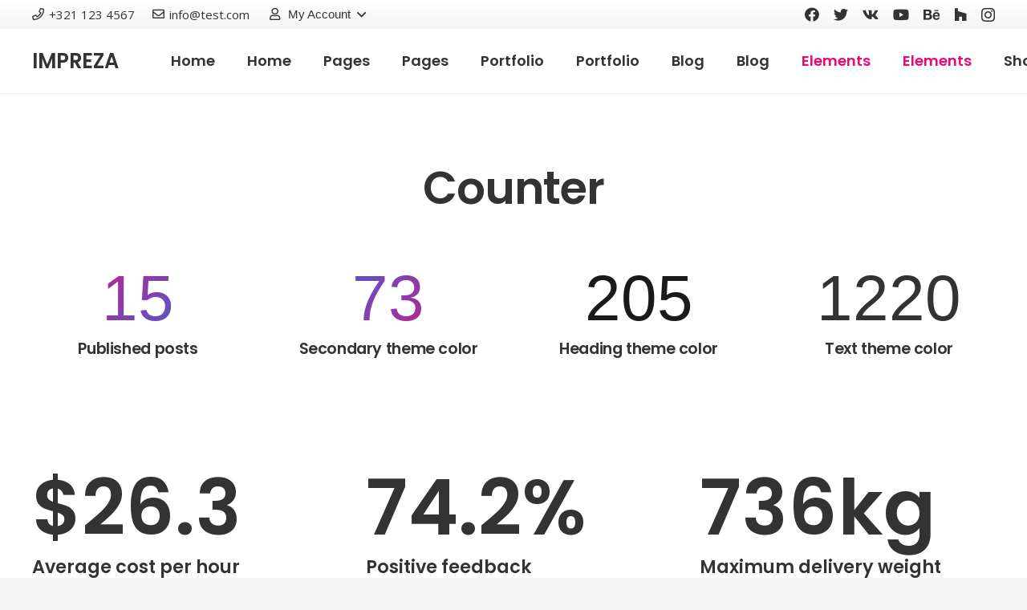

--- FILE ---
content_type: text/html; charset=UTF-8
request_url: https://finguidanceonline.com/elements/counter/
body_size: 40694
content:
<!DOCTYPE HTML>
<html lang="en-US">
<head>
	<meta charset="UTF-8">
	<title>Counter &#8211; finguidanceonline</title>
<meta name='robots' content='max-image-preview:large' />
<link rel='dns-prefetch' href='//fonts.googleapis.com' />
<link rel='dns-prefetch' href='//s.w.org' />
<link rel="alternate" type="application/rss+xml" title="finguidanceonline &raquo; Feed" href="https://finguidanceonline.com/feed/" />
<link rel="alternate" type="application/rss+xml" title="finguidanceonline &raquo; Comments Feed" href="https://finguidanceonline.com/comments/feed/" />
<meta name="viewport" content="width=device-width, initial-scale=1">
<meta name="SKYPE_TOOLBAR" content="SKYPE_TOOLBAR_PARSER_COMPATIBLE">
<meta name="theme-color" content="#f5f5f5">
<meta property="og:title" content="Counter &#8211; finguidanceonline">
<meta property="og:url" content="https://finguidanceonline.com/elements/counter/">
<meta property="og:locale" content="en_US">
<meta property="og:site_name" content="finguidanceonline">
<meta property="og:type" content="website">
<script>
window._wpemojiSettings = {"baseUrl":"https:\/\/s.w.org\/images\/core\/emoji\/14.0.0\/72x72\/","ext":".png","svgUrl":"https:\/\/s.w.org\/images\/core\/emoji\/14.0.0\/svg\/","svgExt":".svg","source":{"concatemoji":"https:\/\/finguidanceonline.com\/wp-includes\/js\/wp-emoji-release.min.js?ver=6.0.11"}};
/*! This file is auto-generated */
!function(e,a,t){var n,r,o,i=a.createElement("canvas"),p=i.getContext&&i.getContext("2d");function s(e,t){var a=String.fromCharCode,e=(p.clearRect(0,0,i.width,i.height),p.fillText(a.apply(this,e),0,0),i.toDataURL());return p.clearRect(0,0,i.width,i.height),p.fillText(a.apply(this,t),0,0),e===i.toDataURL()}function c(e){var t=a.createElement("script");t.src=e,t.defer=t.type="text/javascript",a.getElementsByTagName("head")[0].appendChild(t)}for(o=Array("flag","emoji"),t.supports={everything:!0,everythingExceptFlag:!0},r=0;r<o.length;r++)t.supports[o[r]]=function(e){if(!p||!p.fillText)return!1;switch(p.textBaseline="top",p.font="600 32px Arial",e){case"flag":return s([127987,65039,8205,9895,65039],[127987,65039,8203,9895,65039])?!1:!s([55356,56826,55356,56819],[55356,56826,8203,55356,56819])&&!s([55356,57332,56128,56423,56128,56418,56128,56421,56128,56430,56128,56423,56128,56447],[55356,57332,8203,56128,56423,8203,56128,56418,8203,56128,56421,8203,56128,56430,8203,56128,56423,8203,56128,56447]);case"emoji":return!s([129777,127995,8205,129778,127999],[129777,127995,8203,129778,127999])}return!1}(o[r]),t.supports.everything=t.supports.everything&&t.supports[o[r]],"flag"!==o[r]&&(t.supports.everythingExceptFlag=t.supports.everythingExceptFlag&&t.supports[o[r]]);t.supports.everythingExceptFlag=t.supports.everythingExceptFlag&&!t.supports.flag,t.DOMReady=!1,t.readyCallback=function(){t.DOMReady=!0},t.supports.everything||(n=function(){t.readyCallback()},a.addEventListener?(a.addEventListener("DOMContentLoaded",n,!1),e.addEventListener("load",n,!1)):(e.attachEvent("onload",n),a.attachEvent("onreadystatechange",function(){"complete"===a.readyState&&t.readyCallback()})),(e=t.source||{}).concatemoji?c(e.concatemoji):e.wpemoji&&e.twemoji&&(c(e.twemoji),c(e.wpemoji)))}(window,document,window._wpemojiSettings);
</script>
<style>
img.wp-smiley,
img.emoji {
	display: inline !important;
	border: none !important;
	box-shadow: none !important;
	height: 1em !important;
	width: 1em !important;
	margin: 0 0.07em !important;
	vertical-align: -0.1em !important;
	background: none !important;
	padding: 0 !important;
}
</style>
	<link rel='stylesheet' id='ce_responsive-css'  href='https://finguidanceonline.com/wp-content/plugins/simple-embed-code/css/video-container.min.css?ver=6.0.11' media='all' />
<link rel='stylesheet' id='us-fonts-css'  href='https://fonts.googleapis.com/css?family=Poppins%3A600%7COpen+Sans%3A400%2C700&#038;display=swap&#038;ver=6.0.11' media='all' />
<link rel='stylesheet' id='us-style-css'  href='https://finguidanceonline.com/wp-content/themes/Impreza/css/style.min.css?ver=8.12' media='all' />
<link rel="https://api.w.org/" href="https://finguidanceonline.com/wp-json/" /><link rel="alternate" type="application/json" href="https://finguidanceonline.com/wp-json/wp/v2/pages/2539" /><link rel="EditURI" type="application/rsd+xml" title="RSD" href="https://finguidanceonline.com/xmlrpc.php?rsd" />
<link rel="wlwmanifest" type="application/wlwmanifest+xml" href="https://finguidanceonline.com/wp-includes/wlwmanifest.xml" /> 
<meta name="generator" content="WordPress 6.0.11" />
<link rel="canonical" href="https://finguidanceonline.com/elements/counter/" />
<link rel='shortlink' href='https://finguidanceonline.com/?p=2539' />
<link rel="alternate" type="application/json+oembed" href="https://finguidanceonline.com/wp-json/oembed/1.0/embed?url=https%3A%2F%2Ffinguidanceonline.com%2Felements%2Fcounter%2F" />
<link rel="alternate" type="text/xml+oembed" href="https://finguidanceonline.com/wp-json/oembed/1.0/embed?url=https%3A%2F%2Ffinguidanceonline.com%2Felements%2Fcounter%2F&#038;format=xml" />
		<script>
			if ( ! /Android|webOS|iPhone|iPad|iPod|BlackBerry|IEMobile|Opera Mini/i.test( navigator.userAgent ) ) {
				var root = document.getElementsByTagName( 'html' )[ 0 ]
				root.className += " no-touch";
			}
		</script>
		<link rel="icon" href="https://finguidanceonline.com/wp-content/uploads/2022/12/cropped-android-chrome-512x512-1-32x32.png" sizes="32x32" />
<link rel="icon" href="https://finguidanceonline.com/wp-content/uploads/2022/12/cropped-android-chrome-512x512-1-192x192.png" sizes="192x192" />
<link rel="apple-touch-icon" href="https://finguidanceonline.com/wp-content/uploads/2022/12/cropped-android-chrome-512x512-1-180x180.png" />
<meta name="msapplication-TileImage" content="https://finguidanceonline.com/wp-content/uploads/2022/12/cropped-android-chrome-512x512-1-270x270.png" />
		<style id="wp-custom-css">
			/* FinguidanceOnline */
* {
	box-sizing: border-box;
}
body{
	background-color: #f1f1f1;
}
h1{
	text-align: center;  
}
input{
	padding: 10px;
	width: 100%;
	font-size: 17px;
	font-family: Raleway;
	border: 1px solid #aaaaaa;
}
/* Mark input boxes that gets an error on validation: */
input.invalid{
	background-color: #ffdddd;
}
button{
	background-color: #04AA6D;
	color: #ffffff;
	border: none;
	padding: 10px 20px;
	font-size: 17px;
	font-family: Raleway;
	cursor: pointer;
}
button:hover{
	opacity: 0.8;
}
.qEstimateTitle{
	width:70%;
}
.qFooter{
	background-color:#CDCDCB;
}
#page-footer .qFooter{
   /*padding-left: 20px;*/
}
.titleCenter{
  text-align:center;
}
.modal-title{
	text-align: center;	
}
.qMiddleI1tems{
	padding-top:5px;
	padding-bottom:15px;
}
.qMiddle1Col{
	justify-content:flex-start!important;
}
.headerTitle{
	background: -webkit-linear-gradient(#D24F9C, #7049ba);
	-webkit-background-clip: text;
	-webkit-text-fill-color: transparent;
}
.mpHeaderTitle{
	background: -webkit-linear-gradient(#00b527,#00b527);
	-webkit-background-clip: text;
	-webkit-text-fill-color: transparent;
}
.mpRangeValue{
	text-align:center;
	background: -webkit-linear-gradient(#D24F9C, #7049ba);
	-webkit-background-clip: text;
	-webkit-text-fill-color: transparent;
}
.qEstimateTitle{
	width:70%;
}
/* Hide all steps by default: */
.mpTab{
	display: none;
}
.mpRadio{
	display : block;
	display: inline-block;
	text-align: center;
	float: center;
	margin-right: 10px;
	margin-bottom: 10px;
	margin-top: 10px;
}
.mpRadio > input{ 
	visibility: hidden; 
	position: absolute;
	display: inline-block;
	text-align: center;
	float: center;
}
.mpRadio > input + div{ 
	cursor:pointer;
	border:1px solid #bbbcbc;
	background-color: none;
	padding: 20px;
	border-radius: 10px;
}
.mpRadio > input:checked + div{ 
    background-color: #ee86f429;
    border: 1px solid #6d2271fa;
}
.mpRangeTitle{
	text-align:center;
	color:#040468;
	align="center"; 
}
.mpTabTitle{
	text-align:center;
	align:center;
	font-family:'Roboto Slab',serif;
}
.mpTabThankyou{
	text-align:center;
	align="center";
	font-family:'Roboto Slab',serif;
}
.mpTab1, .mpTab2, .mpTab4, .mpTab7, .mpTab8{
	width: 50%!important;
}
.mpTab5{
	width: 70%!important;
}
.mpTab1, .mpTab2, .mpTab3, .mpTab4, .mpTab5, .mpTab6, .mpTab7, .mpTab8, .mpTab9, .mpTab10{
	margin: auto;
	text-align: center;
}
.mpTopTitle{
	text-align:center;
}
.mpTab10{
	margin-top: 5px;
	margin-bottom: 5px;
}
.mpFooter{
	background-color:#CDCDCB;
}
.mpMiddleI1tems{
	padding-top:5px;
	padding-bottom:15px;
}
.mpMiddle1Col{
	justify-content:flex-start!important;
}
.mpEstimateTitle{
	width:70%;
}
#msgBody{
	padding: 10px;
	display: none;
}
#errorMsg{
	color: #000;
}
#qmiddle1{
	width:70%;
}
#btnEstimate{
	width:70%;
	font-size: 1.0em;
}
#qMiddle1Col1 div div:nth-child(2){
	width: 100%;
}
#mpPrevBtn{
	//background-color: #00b527;
}
#mpErrorMsg{
	color:red;
	text-align:center;
}
#mpBody{
	height: auto;
}
#mpBtnRow{
	padding-top: 10px!important;
	padding-bottom: 300px!important;
}
#mpBtnBottomRow{
	padding-top: 70px!important;
	padding-bottom: 20px!important;
	width:45%;
}
#mpCol1{
	text-align: center;
}
#mpMiddle1{
	width:70%;
}
#mpBtnEstimate{
	width:75%;
}
#mpMiddle1Col1 div div:nth-child(2){
	width: 100%;
}
#mpPrevBtn, #mpNextBtn{
	display:none;
}
#mpzcode, #mpfname, #mplname, #mpemail, #mpphone, #mpexpertise-title {
  border: 1px solid #6d2271fa;
  background-color: #ee86f429;
}
#consent{
	text-align: left;
	font-size: 0.75em;
	margin-bottom: 3em;
}
#emailp{
	margin-bottom: 10px !important;
}
@media screen and (max-width:900px){
	.mpTab1, .mpTab2, .mpTab4, .mpTab7, .mpTab8{
		width:90%!important;
	}
	.mpTopTitle{
		text-align:center;
		font-size: 1.3em;
	}
	.qEstimateTitle {
		width: 100%!important;
		font-size: 14px;
	}
	.qEstimateTitle {
		width: 100%!important;
		font-size: 14px;
	}
	.mpEstimateTitle {
		width: 100%!important;
		font-size: 14px;
	}	
	#mpBtnRow{
		padding-top:30px;
		padding-bottom:700px;
	}
	#mpBtnBottomRow{
		padding-top:50px;
		padding-bottom:20px;
		width:100%!important;
	}
	#mpBody{
		height:auto;
		text-align:center;
	}
	#mpMiddle1Col1{
		text-align:center;
	}
	#mpBtnEstimate{
		font-size:12px;
		width:100%!important;
	}
	#mpPrevBtn, #mpNextBtn{
		font-size:10px;
	}
	#qMiddle1Col1{
		text-align:center;
	}
	#btnEstimate{
		font-size:12px;
		width:100%!important;
	}
	#page-footer .qFooter{
		padding-left: 40px;
	}
	#qFooterTrans{
		padding-top: 10px;
	}
	#menu-finguidanceonline-footer-menu li{
		/*width: 100%;*/
	}
}
/************/

a {
    background-color: transparent
}

a:active,a:hover {
    outline: 0
}

abbr[title] {
    border-bottom: 1px dotted
}

b,strong {
    font-weight: bold
}

dfn {
    font-style: italic
}

h1 {
    font-size: 2em;
    margin: 0.67em 0
}

mark {
    background: #ff0;
    color: #000
}

small {
    font-size: 80%
}

sub,sup {
    font-size: 75%;
    line-height: 0;
    position: relative;
    vertical-align: baseline
}

sup {
    top: -0.5em
}

sub {
    bottom: -0.25em
}

img {
    border: 0
}

svg:not(:root) {
    overflow: hidden
}

figure {
    margin: 1em 40px
}

hr {
    -webkit-box-sizing: content-box;
    -moz-box-sizing: content-box;
    box-sizing: content-box;
    height: 0
}

pre {
    overflow: auto
}

code,kbd,pre,samp {
    font-family: monospace, monospace;
    font-size: 1em
}

button,input,optgroup,select,textarea {
    color: inherit;
    font: inherit;
    margin: 0
}

button {
    overflow: visible
}

button,select {
    text-transform: none
}

button,html input[type="button"],input[type="reset"],input[type="submit"] {
    -webkit-appearance: button;
    cursor: pointer
}

button[disabled],html input[disabled] {
    cursor: default
}

button::-moz-focus-inner,input::-moz-focus-inner {
    border: 0;
    padding: 0
}

input {
    line-height: normal
}

input[type="checkbox"],input[type="radio"] {
    -webkit-box-sizing: border-box;
    -moz-box-sizing: border-box;
    box-sizing: border-box;
    padding: 0
}

input[type="number"]::-webkit-inner-spin-button,input[type="number"]::-webkit-outer-spin-button {
    height: auto
}

input[type="search"] {
    -webkit-appearance: textfield;
    -webkit-box-sizing: content-box;
    -moz-box-sizing: content-box;
    box-sizing: content-box
}

input[type="search"]::-webkit-search-cancel-button,input[type="search"]::-webkit-search-decoration {
    -webkit-appearance: none
}

fieldset {
    border: 1px solid #c0c0c0;
    margin: 0 2px;
    padding: 0.35em 0.625em 0.75em
}

legend {
    border: 0;
    padding: 0
}

textarea {
    overflow: auto
}

optgroup {
    font-weight: bold
}

table {
    border-collapse: collapse;
    border-spacing: 0
}

td,th {
    padding: 0
}

/*! Source: https://github.com/h5bp/html5-boilerplate/blob/master/src/css/main.css */
@media print {
    *,*:before,*:after {
        background: transparent !important;
        color: #000 !important;
        -webkit-box-shadow: none !important;
        box-shadow: none !important;
        text-shadow: none !important
    }

    a,a:visited {
        text-decoration: underline
    }

    a[href]:after {
        content: " (" attr(href) ")"
    }

    abbr[title]:after {
        content: " (" attr(title) ")"
    }

    a[href^="#"]:after,a[href^="javascript:"]:after {
        content: ""
    }

    pre,blockquote {
        border: 1px solid #999;
        page-break-inside: avoid
    }

    thead {
        display: table-header-group
    }

    tr,img {
        page-break-inside: avoid
    }

    img {
        max-width: 100% !important
    }

    p,h2,h3 {
        orphans: 3;
        widows: 3
    }

    h2,h3 {
        page-break-after: avoid
    }

    .navbar {
        display: none
    }

    .btn>.caret,.dropup>.btn>.caret {
        border-top-color: #000 !important
    }

    .label {
        border: 1px solid #000
    }

    .table {
        border-collapse: collapse !important
    }

    .table td,.table th {
        background-color: #fff !important
    }

    .table-bordered th,.table-bordered td {
        border: 1px solid #ddd !important
    }
}

@font-face {
    font-family: 'Glyphicons Halflings';
    src: url('../fonts/glyphicons-halflings-regular.eot');
    src: url('../fonts/glyphicons-halflings-regular.eot?#iefix') format('embedded-opentype'),url('../fonts/glyphicons-halflings-regular.woff2') format('woff2'),url('../fonts/glyphicons-halflings-regular.woff') format('woff'),url('../fonts/glyphicons-halflings-regular.ttf') format('truetype'),url('../fonts/glyphicons-halflings-regular.svg#glyphicons_halflingsregular') format('svg')
}

.glyphicon {
    position: relative;
    top: 1px;
    display: inline-block;
    font-family: 'Glyphicons Halflings';
    font-style: normal;
    font-weight: normal;
    line-height: 1;
    -webkit-font-smoothing: antialiased;
    -moz-osx-font-smoothing: grayscale
}

.glyphicon-asterisk:before {
    content: "\002a"
}

.glyphicon-plus:before {
    content: "\002b"
}

.glyphicon-euro:before,.glyphicon-eur:before {
    content: "\20ac"
}

.glyphicon-minus:before {
    content: "\2212"
}

.glyphicon-cloud:before {
    content: "\2601"
}

.glyphicon-envelope:before {
    content: "\2709"
}

.glyphicon-pencil:before {
    content: "\270f"
}

.glyphicon-glass:before {
    content: "\e001"
}

.glyphicon-music:before {
    content: "\e002"
}

.glyphicon-search:before {
    content: "\e003"
}

.glyphicon-heart:before {
    content: "\e005"
}

.glyphicon-star:before {
    content: "\e006"
}

.glyphicon-star-empty:before {
    content: "\e007"
}

.glyphicon-user:before {
    content: "\e008"
}

.glyphicon-film:before {
    content: "\e009"
}

.glyphicon-th-large:before {
    content: "\e010"
}

.glyphicon-th:before {
    content: "\e011"
}

.glyphicon-th-list:before {
    content: "\e012"
}

.glyphicon-ok:before {
    content: "\e013"
}

.glyphicon-remove:before {
    content: "\e014"
}

.glyphicon-zoom-in:before {
    content: "\e015"
}

.glyphicon-zoom-out:before {
    content: "\e016"
}

.glyphicon-off:before {
    content: "\e017"
}

.glyphicon-signal:before {
    content: "\e018"
}

.glyphicon-cog:before {
    content: "\e019"
}

.glyphicon-trash:before {
    content: "\e020"
}

.glyphicon-home:before {
    content: "\e021"
}

.glyphicon-file:before {
    content: "\e022"
}

.glyphicon-time:before {
    content: "\e023"
}

.glyphicon-road:before {
    content: "\e024"
}

.glyphicon-download-alt:before {
    content: "\e025"
}

.glyphicon-download:before {
    content: "\e026"
}

.glyphicon-upload:before {
    content: "\e027"
}

.glyphicon-inbox:before {
    content: "\e028"
}

.glyphicon-play-circle:before {
    content: "\e029"
}

.glyphicon-repeat:before {
    content: "\e030"
}

.glyphicon-refresh:before {
    content: "\e031"
}

.glyphicon-list-alt:before {
    content: "\e032"
}

.glyphicon-lock:before {
    content: "\e033"
}

.glyphicon-flag:before {
    content: "\e034"
}

.glyphicon-headphones:before {
    content: "\e035"
}

.glyphicon-volume-off:before {
    content: "\e036"
}

.glyphicon-volume-down:before {
    content: "\e037"
}

.glyphicon-volume-up:before {
    content: "\e038"
}

.glyphicon-qrcode:before {
    content: "\e039"
}

.glyphicon-barcode:before {
    content: "\e040"
}

.glyphicon-tag:before {
    content: "\e041"
}

.glyphicon-tags:before {
    content: "\e042"
}

.glyphicon-book:before {
    content: "\e043"
}

.glyphicon-bookmark:before {
    content: "\e044"
}

.glyphicon-print:before {
    content: "\e045"
}

.glyphicon-camera:before {
    content: "\e046"
}

.glyphicon-font:before {
    content: "\e047"
}

.glyphicon-bold:before {
    content: "\e048"
}

.glyphicon-italic:before {
    content: "\e049"
}

.glyphicon-text-height:before {
    content: "\e050"
}

.glyphicon-text-width:before {
    content: "\e051"
}

.glyphicon-align-left:before {
    content: "\e052"
}

.glyphicon-align-center:before {
    content: "\e053"
}

.glyphicon-align-right:before {
    content: "\e054"
}

.glyphicon-align-justify:before {
    content: "\e055"
}

.glyphicon-list:before {
    content: "\e056"
}

.glyphicon-indent-left:before {
    content: "\e057"
}

.glyphicon-indent-right:before {
    content: "\e058"
}

.glyphicon-facetime-video:before {
    content: "\e059"
}

.glyphicon-picture:before {
    content: "\e060"
}

.glyphicon-map-marker:before {
    content: "\e062"
}

.glyphicon-adjust:before {
    content: "\e063"
}

.glyphicon-tint:before {
    content: "\e064"
}

.glyphicon-edit:before {
    content: "\e065"
}

.glyphicon-share:before {
    content: "\e066"
}

.glyphicon-check:before {
    content: "\e067"
}

.glyphicon-move:before {
    content: "\e068"
}

.glyphicon-step-backward:before {
    content: "\e069"
}

.glyphicon-fast-backward:before {
    content: "\e070"
}

.glyphicon-backward:before {
    content: "\e071"
}

.glyphicon-play:before {
    content: "\e072"
}

.glyphicon-pause:before {
    content: "\e073"
}

.glyphicon-stop:before {
    content: "\e074"
}

.glyphicon-forward:before {
    content: "\e075"
}

.glyphicon-fast-forward:before {
    content: "\e076"
}

.glyphicon-step-forward:before {
    content: "\e077"
}

.glyphicon-eject:before {
    content: "\e078"
}

.glyphicon-chevron-left:before {
    content: "\e079"
}

.glyphicon-chevron-right:before {
    content: "\e080"
}

.glyphicon-plus-sign:before {
    content: "\e081"
}

.glyphicon-minus-sign:before {
    content: "\e082"
}

.glyphicon-remove-sign:before {
    content: "\e083"
}

.glyphicon-ok-sign:before {
    content: "\e084"
}

.glyphicon-question-sign:before {
    content: "\e085"
}

.glyphicon-info-sign:before {
    content: "\e086"
}

.glyphicon-screenshot:before {
    content: "\e087"
}

.glyphicon-remove-circle:before {
    content: "\e088"
}

.glyphicon-ok-circle:before {
    content: "\e089"
}

.glyphicon-ban-circle:before {
    content: "\e090"
}

.glyphicon-arrow-left:before {
    content: "\e091"
}

.glyphicon-arrow-right:before {
    content: "\e092"
}

.glyphicon-arrow-up:before {
    content: "\e093"
}

.glyphicon-arrow-down:before {
    content: "\e094"
}

.glyphicon-share-alt:before {
    content: "\e095"
}

.glyphicon-resize-full:before {
    content: "\e096"
}

.glyphicon-resize-small:before {
    content: "\e097"
}

.glyphicon-exclamation-sign:before {
    content: "\e101"
}

.glyphicon-gift:before {
    content: "\e102"
}

.glyphicon-leaf:before {
    content: "\e103"
}

.glyphicon-fire:before {
    content: "\e104"
}

.glyphicon-eye-open:before {
    content: "\e105"
}

.glyphicon-eye-close:before {
    content: "\e106"
}

.glyphicon-warning-sign:before {
    content: "\e107"
}

.glyphicon-plane:before {
    content: "\e108"
}

.glyphicon-calendar:before {
    content: "\e109"
}

.glyphicon-random:before {
    content: "\e110"
}

.glyphicon-comment:before {
    content: "\e111"
}

.glyphicon-magnet:before {
    content: "\e112"
}

.glyphicon-chevron-up:before {
    content: "\e113"
}

.glyphicon-chevron-down:before {
    content: "\e114"
}

.glyphicon-retweet:before {
    content: "\e115"
}

.glyphicon-shopping-cart:before {
    content: "\e116"
}

.glyphicon-folder-close:before {
    content: "\e117"
}

.glyphicon-folder-open:before {
    content: "\e118"
}

.glyphicon-resize-vertical:before {
    content: "\e119"
}

.glyphicon-resize-horizontal:before {
    content: "\e120"
}

.glyphicon-hdd:before {
    content: "\e121"
}

.glyphicon-bullhorn:before {
    content: "\e122"
}

.glyphicon-bell:before {
    content: "\e123"
}

.glyphicon-certificate:before {
    content: "\e124"
}

.glyphicon-thumbs-up:before {
    content: "\e125"
}

.glyphicon-thumbs-down:before {
    content: "\e126"
}

.glyphicon-hand-right:before {
    content: "\e127"
}

.glyphicon-hand-left:before {
    content: "\e128"
}

.glyphicon-hand-up:before {
    content: "\e129"
}

.glyphicon-hand-down:before {
    content: "\e130"
}

.glyphicon-circle-arrow-right:before {
    content: "\e131"
}

.glyphicon-circle-arrow-left:before {
    content: "\e132"
}

.glyphicon-circle-arrow-up:before {
    content: "\e133"
}

.glyphicon-circle-arrow-down:before {
    content: "\e134"
}

.glyphicon-globe:before {
    content: "\e135"
}

.glyphicon-wrench:before {
    content: "\e136"
}

.glyphicon-tasks:before {
    content: "\e137"
}

.glyphicon-filter:before {
    content: "\e138"
}

.glyphicon-briefcase:before {
    content: "\e139"
}

.glyphicon-fullscreen:before {
    content: "\e140"
}

.glyphicon-dashboard:before {
    content: "\e141"
}

.glyphicon-paperclip:before {
    content: "\e142"
}

.glyphicon-heart-empty:before {
    content: "\e143"
}

.glyphicon-link:before {
    content: "\e144"
}

.glyphicon-phone:before {
    content: "\e145"
}

.glyphicon-pushpin:before {
    content: "\e146"
}

.glyphicon-usd:before {
    content: "\e148"
}

.glyphicon-gbp:before {
    content: "\e149"
}

.glyphicon-sort:before {
    content: "\e150"
}

.glyphicon-sort-by-alphabet:before {
    content: "\e151"
}

.glyphicon-sort-by-alphabet-alt:before {
    content: "\e152"
}

.glyphicon-sort-by-order:before {
    content: "\e153"
}

.glyphicon-sort-by-order-alt:before {
    content: "\e154"
}

.glyphicon-sort-by-attributes:before {
    content: "\e155"
}

.glyphicon-sort-by-attributes-alt:before {
    content: "\e156"
}

.glyphicon-unchecked:before {
    content: "\e157"
}

.glyphicon-expand:before {
    content: "\e158"
}

.glyphicon-collapse-down:before {
    content: "\e159"
}

.glyphicon-collapse-up:before {
    content: "\e160"
}

.glyphicon-log-in:before {
    content: "\e161"
}

.glyphicon-flash:before {
    content: "\e162"
}

.glyphicon-log-out:before {
    content: "\e163"
}

.glyphicon-new-window:before {
    content: "\e164"
}

.glyphicon-record:before {
    content: "\e165"
}

.glyphicon-save:before {
    content: "\e166"
}

.glyphicon-open:before {
    content: "\e167"
}

.glyphicon-saved:before {
    content: "\e168"
}

.glyphicon-import:before {
    content: "\e169"
}

.glyphicon-export:before {
    content: "\e170"
}

.glyphicon-send:before {
    content: "\e171"
}

.glyphicon-floppy-disk:before {
    content: "\e172"
}

.glyphicon-floppy-saved:before {
    content: "\e173"
}

.glyphicon-floppy-remove:before {
    content: "\e174"
}

.glyphicon-floppy-save:before {
    content: "\e175"
}

.glyphicon-floppy-open:before {
    content: "\e176"
}

.glyphicon-credit-card:before {
    content: "\e177"
}

.glyphicon-transfer:before {
    content: "\e178"
}

.glyphicon-cutlery:before {
    content: "\e179"
}

.glyphicon-header:before {
    content: "\e180"
}

.glyphicon-compressed:before {
    content: "\e181"
}

.glyphicon-earphone:before {
    content: "\e182"
}

.glyphicon-phone-alt:before {
    content: "\e183"
}

.glyphicon-tower:before {
    content: "\e184"
}

.glyphicon-stats:before {
    content: "\e185"
}

.glyphicon-sd-video:before {
    content: "\e186"
}

.glyphicon-hd-video:before {
    content: "\e187"
}

.glyphicon-subtitles:before {
    content: "\e188"
}

.glyphicon-sound-stereo:before {
    content: "\e189"
}

.glyphicon-sound-dolby:before {
    content: "\e190"
}

.glyphicon-sound-5-1:before {
    content: "\e191"
}

.glyphicon-sound-6-1:before {
    content: "\e192"
}

.glyphicon-sound-7-1:before {
    content: "\e193"
}

.glyphicon-copyright-mark:before {
    content: "\e194"
}

.glyphicon-registration-mark:before {
    content: "\e195"
}

.glyphicon-cloud-download:before {
    content: "\e197"
}

.glyphicon-cloud-upload:before {
    content: "\e198"
}

.glyphicon-tree-conifer:before {
    content: "\e199"
}

.glyphicon-tree-deciduous:before {
    content: "\e200"
}

.glyphicon-cd:before {
    content: "\e201"
}

.glyphicon-save-file:before {
    content: "\e202"
}

.glyphicon-open-file:before {
    content: "\e203"
}

.glyphicon-level-up:before {
    content: "\e204"
}

.glyphicon-copy:before {
    content: "\e205"
}

.glyphicon-paste:before {
    content: "\e206"
}

.glyphicon-alert:before {
    content: "\e209"
}

.glyphicon-equalizer:before {
    content: "\e210"
}

.glyphicon-king:before {
    content: "\e211"
}

.glyphicon-queen:before {
    content: "\e212"
}

.glyphicon-pawn:before {
    content: "\e213"
}

.glyphicon-bishop:before {
    content: "\e214"
}

.glyphicon-knight:before {
    content: "\e215"
}

.glyphicon-baby-formula:before {
    content: "\e216"
}

.glyphicon-tent:before {
    content: "\26fa"
}

.glyphicon-blackboard:before {
    content: "\e218"
}

.glyphicon-bed:before {
    content: "\e219"
}

.glyphicon-apple:before {
    content: "\f8ff"
}

.glyphicon-erase:before {
    content: "\e221"
}

.glyphicon-hourglass:before {
    content: "\231b"
}

.glyphicon-lamp:before {
    content: "\e223"
}

.glyphicon-duplicate:before {
    content: "\e224"
}

.glyphicon-piggy-bank:before {
    content: "\e225"
}

.glyphicon-scissors:before {
    content: "\e226"
}

.glyphicon-bitcoin:before {
    content: "\e227"
}

.glyphicon-btc:before {
    content: "\e227"
}

.glyphicon-xbt:before {
    content: "\e227"
}

.glyphicon-yen:before {
    content: "\00a5"
}

.glyphicon-jpy:before {
    content: "\00a5"
}

.glyphicon-ruble:before {
    content: "\20bd"
}

.glyphicon-rub:before {
    content: "\20bd"
}

.glyphicon-scale:before {
    content: "\e230"
}

.glyphicon-ice-lolly:before {
    content: "\e231"
}

.glyphicon-ice-lolly-tasted:before {
    content: "\e232"
}

.glyphicon-education:before {
    content: "\e233"
}

.glyphicon-option-horizontal:before {
    content: "\e234"
}

.glyphicon-option-vertical:before {
    content: "\e235"
}

.glyphicon-menu-hamburger:before {
    content: "\e236"
}

.glyphicon-modal-window:before {
    content: "\e237"
}

.glyphicon-oil:before {
    content: "\e238"
}

.glyphicon-grain:before {
    content: "\e239"
}

.glyphicon-sunglasses:before {
    content: "\e240"
}

.glyphicon-text-size:before {
    content: "\e241"
}

.glyphicon-text-color:before {
    content: "\e242"
}

.glyphicon-text-background:before {
    content: "\e243"
}

.glyphicon-object-align-top:before {
    content: "\e244"
}

.glyphicon-object-align-bottom:before {
    content: "\e245"
}

.glyphicon-object-align-horizontal:before {
    content: "\e246"
}

.glyphicon-object-align-left:before {
    content: "\e247"
}

.glyphicon-object-align-vertical:before {
    content: "\e248"
}

.glyphicon-object-align-right:before {
    content: "\e249"
}

.glyphicon-triangle-right:before {
    content: "\e250"
}

.glyphicon-triangle-left:before {
    content: "\e251"
}

.glyphicon-triangle-bottom:before {
    content: "\e252"
}

.glyphicon-triangle-top:before {
    content: "\e253"
}

.glyphicon-console:before {
    content: "\e254"
}

.glyphicon-superscript:before {
    content: "\e255"
}

.glyphicon-subscript:before {
    content: "\e256"
}

.glyphicon-menu-left:before {
    content: "\e257"
}

.glyphicon-menu-right:before {
    content: "\e258"
}

.glyphicon-menu-down:before {
    content: "\e259"
}

.glyphicon-menu-up:before {
    content: "\e260"
}

* {
    -webkit-box-sizing: border-box;
    -moz-box-sizing: border-box;
    box-sizing: border-box
}

*:before,*:after {
    -webkit-box-sizing: border-box;
    -moz-box-sizing: border-box;
    box-sizing: border-box
}

html {
    font-size: 10px;
    -webkit-tap-highlight-color: rgba(0,0,0,0)
}

body {
    font-family: "Lato","Helvetica Neue",Helvetica,Arial,sans-serif;
    font-size: 15px;
    line-height: 1.42857143;
    color: #2c3e50;
    background-color: #ffffff
}

input,button,select,textarea {
    font-family: inherit;
    font-size: inherit;
    line-height: inherit
}

a {
    color: #18bc9c;
    text-decoration: none
}

a:hover,a:focus {
    color: #18bc9c;
    text-decoration: underline
}

a:focus {
    outline: 5px auto -webkit-focus-ring-color;
    outline-offset: -2px
}

figure {
    margin: 0
}

img {
    vertical-align: middle
}

.img-responsive,.thumbnail>img,.thumbnail a>img,.carousel-inner>.item>img,.carousel-inner>.item>a>img {
    display: block;
    max-width: 100%;
    height: auto
}

.img-rounded {
    border-radius: 6px
}

.img-thumbnail {
    padding: 4px;
    line-height: 1.42857143;
    background-color: #ffffff;
    border: 1px solid #ecf0f1;
    border-radius: 4px;
    -webkit-transition: all .2s ease-in-out;
    -o-transition: all .2s ease-in-out;
    transition: all .2s ease-in-out;
    display: inline-block;
    max-width: 100%;
    height: auto
}

.img-circle {
    border-radius: 50%
}

hr {
    margin-top: 21px;
    margin-bottom: 21px;
    border: 0;
    border-top: 1px solid #ecf0f1
}

.sr-only {
    position: absolute;
    width: 1px;
    height: 1px;
    margin: -1px;
    padding: 0;
    overflow: hidden;
    clip: rect(0, 0, 0, 0);
    border: 0
}

.sr-only-focusable:active,.sr-only-focusable:focus {
    position: static;
    width: auto;
    height: auto;
    margin: 0;
    overflow: visible;
    clip: auto
}

[role="button"] {
    cursor: pointer
}

h1,h2,h3,h4,h5,h6,.h1,.h2,.h3,.h4,.h5,.h6 {
    font-family: "Lato","Helvetica Neue",Helvetica,Arial,sans-serif;
    font-weight: 400;
    line-height: 1.1;
    color: inherit
}

h1 small,h2 small,h3 small,h4 small,h5 small,h6 small,.h1 small,.h2 small,.h3 small,.h4 small,.h5 small,.h6 small,h1 .small,h2 .small,h3 .small,h4 .small,h5 .small,h6 .small,.h1 .small,.h2 .small,.h3 .small,.h4 .small,.h5 .small,.h6 .small {
    font-weight: normal;
    line-height: 1;
    color: #b4bcc2
}

h1,.h1,h2,.h2,h3,.h3 {
    margin-top: 21px;
    margin-bottom: 10.5px
}

h1 small,.h1 small,h2 small,.h2 small,h3 small,.h3 small,h1 .small,.h1 .small,h2 .small,.h2 .small,h3 .small,.h3 .small {
    font-size: 65%
}

h4,.h4,h5,.h5,h6,.h6 {
    margin-top: 10.5px;
    margin-bottom: 10.5px
}

h4 small,.h4 small,h5 small,.h5 small,h6 small,.h6 small,h4 .small,.h4 .small,h5 .small,.h5 .small,h6 .small,.h6 .small {
    font-size: 75%
}

h1,.h1 {
    font-size: 39px
}

h2,.h2 {
    font-size: 32px
}

h3,.h3 {
    font-size: 26px
}

h4,.h4 {
    font-size: 19px
}

h5,.h5 {
    font-size: 15px
}

h6,.h6 {
    font-size: 13px
}

p {
    margin: 0 0 10.5px
}

.lead {
    margin-bottom: 21px;
    font-size: 17px;
    font-weight: 300;
    line-height: 1.4
}

@media (min-width: 768px) {
    .lead {
        font-size:22.5px
    }
}

small,.small {
    font-size: 86%
}

mark,.mark {
    background-color: #f39c12;
    padding: .2em
}

.text-left {
    text-align: left
}

.text-right {
    text-align: right
}

.text-center {
    text-align: center
}

.text-justify {
    text-align: justify
}

.text-nowrap {
    white-space: nowrap
}

.text-lowercase {
    text-transform: lowercase
}

.text-uppercase {
    text-transform: uppercase
}

.text-capitalize {
    text-transform: capitalize
}

.text-muted {
    color: #b4bcc2
}

.text-primary {
    color: #2c3e50
}

a.text-primary:hover,a.text-primary:focus {
    color: #1a242f
}

.text-success {
    color: #ffffff
}

a.text-success:hover,a.text-success:focus {
    color: #e6e6e6
}

.text-info {
    color: #ffffff
}

a.text-info:hover,a.text-info:focus {
    color: #e6e6e6
}

.text-warning {
    color: #ffffff
}

a.text-warning:hover,a.text-warning:focus {
    color: #e6e6e6
}

.text-danger {
    color: #ffffff
}

a.text-danger:hover,a.text-danger:focus {
    color: #e6e6e6
}

.bg-primary {
    color: #fff;
    background-color: #2c3e50
}

a.bg-primary:hover,a.bg-primary:focus {
    background-color: #1a242f
}

.bg-success {
    background-color: #18bc9c
}

a.bg-success:hover,a.bg-success:focus {
    background-color: #128f76
}

.bg-info {
    background-color: #3498db
}

a.bg-info:hover,a.bg-info:focus {
    background-color: #217dbb
}

.bg-warning {
    background-color: #f39c12
}

a.bg-warning:hover,a.bg-warning:focus {
    background-color: #c87f0a
}

.bg-danger {
    background-color: #e74c3c
}

a.bg-danger:hover,a.bg-danger:focus {
    background-color: #d62c1a
}

.page-header {
    padding-bottom: 9.5px;
    margin: 42px 0 21px;
    border-bottom: 1px solid transparent
}

ul,ol {
    margin-top: 0;
    margin-bottom: 10.5px
}

ul ul,ol ul,ul ol,ol ol {
    margin-bottom: 0
}

.list-unstyled {
    padding-left: 0;
    list-style: none
}

.list-inline {
    padding-left: 0;
    list-style: none;
    margin-left: -5px
}

.list-inline>li {
    display: inline-block;
    padding-left: 5px;
    padding-right: 5px
}

dl {
    margin-top: 0;
    margin-bottom: 21px
}

dt,dd {
    line-height: 1.42857143
}

dt {
    font-weight: bold
}

dd {
    margin-left: 0
}

@media (min-width: 768px) {
    .dl-horizontal dt {
        float:left;
        width: 160px;
        clear: left;
        text-align: right;
        overflow: hidden;
        text-overflow: ellipsis;
        white-space: nowrap
    }

    .dl-horizontal dd {
        margin-left: 180px
    }
}

abbr[title],abbr[data-original-title] {
    cursor: help;
    border-bottom: 1px dotted #b4bcc2
}

.initialism {
    font-size: 90%;
    text-transform: uppercase
}

blockquote {
    padding: 10.5px 21px;
    margin: 0 0 21px;
    font-size: 18.75px;
    border-left: 5px solid #ecf0f1
}

blockquote p:last-child,blockquote ul:last-child,blockquote ol:last-child {
    margin-bottom: 0
}

blockquote footer,blockquote small,blockquote .small {
    display: block;
    font-size: 80%;
    line-height: 1.42857143;
    color: #b4bcc2
}

blockquote footer:before,blockquote small:before,blockquote .small:before {
    content: '\2014 \00A0'
}

.blockquote-reverse,blockquote.pull-right {
    padding-right: 15px;
    padding-left: 0;
    border-right: 5px solid #ecf0f1;
    border-left: 0;
    text-align: right
}

.blockquote-reverse footer:before,blockquote.pull-right footer:before,.blockquote-reverse small:before,blockquote.pull-right small:before,.blockquote-reverse .small:before,blockquote.pull-right .small:before {
    content: ''
}

.blockquote-reverse footer:after,blockquote.pull-right footer:after,.blockquote-reverse small:after,blockquote.pull-right small:after,.blockquote-reverse .small:after,blockquote.pull-right .small:after {
    content: '\00A0 \2014'
}

address {
    margin-bottom: 21px;
    font-style: normal;
    line-height: 1.42857143
}

code,kbd,pre,samp {
    font-family: Menlo,Monaco,Consolas,"Courier New",monospace
}

code {
    padding: 2px 4px;
    font-size: 90%;
    color: #c7254e;
    background-color: #f9f2f4;
    border-radius: 4px
}

kbd {
    padding: 2px 4px;
    font-size: 90%;
    color: #ffffff;
    background-color: #333333;
    border-radius: 3px;
    -webkit-box-shadow: inset 0 -1px 0 rgba(0,0,0,0.25);
    box-shadow: inset 0 -1px 0 rgba(0,0,0,0.25)
}

kbd kbd {
    padding: 0;
    font-size: 100%;
    font-weight: bold;
    -webkit-box-shadow: none;
    box-shadow: none
}

pre {
    display: block;
    padding: 10px;
    margin: 0 0 10.5px;
    font-size: 14px;
    line-height: 1.42857143;
    word-break: break-all;
    word-wrap: break-word;
    color: #7b8a8b;
    background-color: #ecf0f1;
    border: 1px solid #cccccc;
    border-radius: 4px
}

pre code {
    padding: 0;
    font-size: inherit;
    color: inherit;
    white-space: pre-wrap;
    background-color: transparent;
    border-radius: 0
}

.pre-scrollable {
    max-height: 340px;
    overflow-y: scroll
}

.container {
    margin-right: auto;
    margin-left: auto;
    padding-left: 15px;
    padding-right: 15px
}

@media (min-width: 768px) {
    .container {
        width:750px
    }
}

@media (min-width: 992px) {
    .container {
        width:970px
    }
}

@media (min-width: 1200px) {
    .container {
        width:1170px
    }
}

.container-fluid {
    margin-right: auto;
    margin-left: auto;
    padding-left: 15px;
    padding-right: 15px
}

.row {
    margin-left: -15px;
    margin-right: -15px
}

.col-xs-1,.col-sm-1,.col-md-1,.col-lg-1,.col-xs-2,.col-sm-2,.col-md-2,.col-lg-2,.col-xs-3,.col-sm-3,.col-md-3,.col-lg-3,.col-xs-4,.col-sm-4,.col-md-4,.col-lg-4,.col-xs-5,.col-sm-5,.col-md-5,.col-lg-5,.col-xs-6,.col-sm-6,.col-md-6,.col-lg-6,.col-xs-7,.col-sm-7,.col-md-7,.col-lg-7,.col-xs-8,.col-sm-8,.col-md-8,.col-lg-8,.col-xs-9,.col-sm-9,.col-md-9,.col-lg-9,.col-xs-10,.col-sm-10,.col-md-10,.col-lg-10,.col-xs-11,.col-sm-11,.col-md-11,.col-lg-11,.col-xs-12,.col-sm-12,.col-md-12,.col-lg-12 {
    position: relative;
    min-height: 1px;
    padding-left: 15px;
    padding-right: 15px
}

.col-xs-1,.col-xs-2,.col-xs-3,.col-xs-4,.col-xs-5,.col-xs-6,.col-xs-7,.col-xs-8,.col-xs-9,.col-xs-10,.col-xs-11,.col-xs-12 {
    float: left
}

.col-xs-12 {
    width: 100%
}

.col-xs-11 {
    width: 91.66666667%
}

.col-xs-10 {
    width: 83.33333333%
}

.col-xs-9 {
    width: 75%
}

.col-xs-8 {
    width: 66.66666667%
}

.col-xs-7 {
    width: 58.33333333%
}

.col-xs-6 {
    width: 50%
}

.col-xs-5 {
    width: 41.66666667%
}

.col-xs-4 {
    width: 33.33333333%
}

.col-xs-3 {
    width: 25%
}

.col-xs-2 {
    width: 16.66666667%
}

.col-xs-1 {
    width: 8.33333333%
}

.col-xs-pull-12 {
    right: 100%
}

.col-xs-pull-11 {
    right: 91.66666667%
}

.col-xs-pull-10 {
    right: 83.33333333%
}

.col-xs-pull-9 {
    right: 75%
}

.col-xs-pull-8 {
    right: 66.66666667%
}

.col-xs-pull-7 {
    right: 58.33333333%
}

.col-xs-pull-6 {
    right: 50%
}

.col-xs-pull-5 {
    right: 41.66666667%
}

.col-xs-pull-4 {
    right: 33.33333333%
}

.col-xs-pull-3 {
    right: 25%
}

.col-xs-pull-2 {
    right: 16.66666667%
}

.col-xs-pull-1 {
    right: 8.33333333%
}

.col-xs-pull-0 {
    right: auto
}

.col-xs-push-12 {
    left: 100%
}

.col-xs-push-11 {
    left: 91.66666667%
}

.col-xs-push-10 {
    left: 83.33333333%
}

.col-xs-push-9 {
    left: 75%
}

.col-xs-push-8 {
    left: 66.66666667%
}

.col-xs-push-7 {
    left: 58.33333333%
}

.col-xs-push-6 {
    left: 50%
}

.col-xs-push-5 {
    left: 41.66666667%
}

.col-xs-push-4 {
    left: 33.33333333%
}

.col-xs-push-3 {
    left: 25%
}

.col-xs-push-2 {
    left: 16.66666667%
}

.col-xs-push-1 {
    left: 8.33333333%
}

.col-xs-push-0 {
    left: auto
}

.col-xs-offset-12 {
    margin-left: 100%
}

.col-xs-offset-11 {
    margin-left: 91.66666667%
}

.col-xs-offset-10 {
    margin-left: 83.33333333%
}

.col-xs-offset-9 {
    margin-left: 75%
}

.col-xs-offset-8 {
    margin-left: 66.66666667%
}

.col-xs-offset-7 {
    margin-left: 58.33333333%
}

.col-xs-offset-6 {
    margin-left: 50%
}

.col-xs-offset-5 {
    margin-left: 41.66666667%
}

.col-xs-offset-4 {
    margin-left: 33.33333333%
}

.col-xs-offset-3 {
    margin-left: 25%
}

.col-xs-offset-2 {
    margin-left: 16.66666667%
}

.col-xs-offset-1 {
    margin-left: 8.33333333%
}

.col-xs-offset-0 {
    margin-left: 0%
}

@media (min-width: 768px) {
    .col-sm-1,.col-sm-2,.col-sm-3,.col-sm-4,.col-sm-5,.col-sm-6,.col-sm-7,.col-sm-8,.col-sm-9,.col-sm-10,.col-sm-11,.col-sm-12 {
        float:left
    }

    .col-sm-12 {
        width: 100%
    }

    .col-sm-11 {
        width: 91.66666667%
    }

    .col-sm-10 {
        width: 83.33333333%
    }

    .col-sm-9 {
        width: 75%
    }

    .col-sm-8 {
        width: 66.66666667%
    }

    .col-sm-7 {
        width: 58.33333333%
    }

    .col-sm-6 {
        width: 50%
    }

    .col-sm-5 {
        width: 41.66666667%
    }

    .col-sm-4 {
        width: 33.33333333%
    }

    .col-sm-3 {
        width: 25%
    }

    .col-sm-2 {
        width: 16.66666667%
    }

    .col-sm-1 {
        width: 8.33333333%
    }

    .col-sm-pull-12 {
        right: 100%
    }

    .col-sm-pull-11 {
        right: 91.66666667%
    }

    .col-sm-pull-10 {
        right: 83.33333333%
    }

    .col-sm-pull-9 {
        right: 75%
    }

    .col-sm-pull-8 {
        right: 66.66666667%
    }

    .col-sm-pull-7 {
        right: 58.33333333%
    }

    .col-sm-pull-6 {
        right: 50%
    }

    .col-sm-pull-5 {
        right: 41.66666667%
    }

    .col-sm-pull-4 {
        right: 33.33333333%
    }

    .col-sm-pull-3 {
        right: 25%
    }

    .col-sm-pull-2 {
        right: 16.66666667%
    }

    .col-sm-pull-1 {
        right: 8.33333333%
    }

    .col-sm-pull-0 {
        right: auto
    }

    .col-sm-push-12 {
        left: 100%
    }

    .col-sm-push-11 {
        left: 91.66666667%
    }

    .col-sm-push-10 {
        left: 83.33333333%
    }

    .col-sm-push-9 {
        left: 75%
    }

    .col-sm-push-8 {
        left: 66.66666667%
    }

    .col-sm-push-7 {
        left: 58.33333333%
    }

    .col-sm-push-6 {
        left: 50%
    }

    .col-sm-push-5 {
        left: 41.66666667%
    }

    .col-sm-push-4 {
        left: 33.33333333%
    }

    .col-sm-push-3 {
        left: 25%
    }

    .col-sm-push-2 {
        left: 16.66666667%
    }

    .col-sm-push-1 {
        left: 8.33333333%
    }

    .col-sm-push-0 {
        left: auto
    }

    .col-sm-offset-12 {
        margin-left: 100%
    }

    .col-sm-offset-11 {
        margin-left: 91.66666667%
    }

    .col-sm-offset-10 {
        margin-left: 83.33333333%
    }

    .col-sm-offset-9 {
        margin-left: 75%
    }

    .col-sm-offset-8 {
        margin-left: 66.66666667%
    }

    .col-sm-offset-7 {
        margin-left: 58.33333333%
    }

    .col-sm-offset-6 {
        margin-left: 50%
    }

    .col-sm-offset-5 {
        margin-left: 41.66666667%
    }

    .col-sm-offset-4 {
        margin-left: 33.33333333%
    }

    .col-sm-offset-3 {
        margin-left: 25%
    }

    .col-sm-offset-2 {
        margin-left: 16.66666667%
    }

    .col-sm-offset-1 {
        margin-left: 8.33333333%
    }

    .col-sm-offset-0 {
        margin-left: 0%
    }
}

@media (min-width: 992px) {
    .col-md-1,.col-md-2,.col-md-3,.col-md-4,.col-md-5,.col-md-6,.col-md-7,.col-md-8,.col-md-9,.col-md-10,.col-md-11,.col-md-12 {
        float:left
    }

    .col-md-12 {
        width: 100%
    }

    .col-md-11 {
        width: 91.66666667%
    }

    .col-md-10 {
        width: 83.33333333%
    }

    .col-md-9 {
        width: 75%
    }

    .col-md-8 {
        width: 66.66666667%
    }

    .col-md-7 {
        width: 58.33333333%
    }

    .col-md-6 {
        width: 50%
    }

    .col-md-5 {
        width: 41.66666667%
    }

    .col-md-4 {
        width: 33.33333333%
    }

    .col-md-3 {
        width: 25%
    }

    .col-md-2 {
        width: 16.66666667%
    }

    .col-md-1 {
        width: 8.33333333%
    }

    .col-md-pull-12 {
        right: 100%
    }

    .col-md-pull-11 {
        right: 91.66666667%
    }

    .col-md-pull-10 {
        right: 83.33333333%
    }

    .col-md-pull-9 {
        right: 75%
    }

    .col-md-pull-8 {
        right: 66.66666667%
    }

    .col-md-pull-7 {
        right: 58.33333333%
    }

    .col-md-pull-6 {
        right: 50%
    }

    .col-md-pull-5 {
        right: 41.66666667%
    }

    .col-md-pull-4 {
        right: 33.33333333%
    }

    .col-md-pull-3 {
        right: 25%
    }

    .col-md-pull-2 {
        right: 16.66666667%
    }

    .col-md-pull-1 {
        right: 8.33333333%
    }

    .col-md-pull-0 {
        right: auto
    }

    .col-md-push-12 {
        left: 100%
    }

    .col-md-push-11 {
        left: 91.66666667%
    }

    .col-md-push-10 {
        left: 83.33333333%
    }

    .col-md-push-9 {
        left: 75%
    }

    .col-md-push-8 {
        left: 66.66666667%
    }

    .col-md-push-7 {
        left: 58.33333333%
    }

    .col-md-push-6 {
        left: 50%
    }

    .col-md-push-5 {
        left: 41.66666667%
    }

    .col-md-push-4 {
        left: 33.33333333%
    }

    .col-md-push-3 {
        left: 25%
    }

    .col-md-push-2 {
        left: 16.66666667%
    }

    .col-md-push-1 {
        left: 8.33333333%
    }

    .col-md-push-0 {
        left: auto
    }

    .col-md-offset-12 {
        margin-left: 100%
    }

    .col-md-offset-11 {
        margin-left: 91.66666667%
    }

    .col-md-offset-10 {
        margin-left: 83.33333333%
    }

    .col-md-offset-9 {
        margin-left: 75%
    }

    .col-md-offset-8 {
        margin-left: 66.66666667%
    }

    .col-md-offset-7 {
        margin-left: 58.33333333%
    }

    .col-md-offset-6 {
        margin-left: 50%
    }

    .col-md-offset-5 {
        margin-left: 41.66666667%
    }

    .col-md-offset-4 {
        margin-left: 33.33333333%
    }

    .col-md-offset-3 {
        margin-left: 25%
    }

    .col-md-offset-2 {
        margin-left: 16.66666667%
    }

    .col-md-offset-1 {
        margin-left: 8.33333333%
    }

    .col-md-offset-0 {
        margin-left: 0%
    }
}

@media (min-width: 1200px) {
    .col-lg-1,.col-lg-2,.col-lg-3,.col-lg-4,.col-lg-5,.col-lg-6,.col-lg-7,.col-lg-8,.col-lg-9,.col-lg-10,.col-lg-11,.col-lg-12 {
        float:left
    }

    .col-lg-12 {
        width: 100%
    }

    .col-lg-11 {
        width: 91.66666667%
    }

    .col-lg-10 {
        width: 83.33333333%
    }

    .col-lg-9 {
        width: 75%
    }

    .col-lg-8 {
        width: 66.66666667%
    }

    .col-lg-7 {
        width: 58.33333333%
    }

    .col-lg-6 {
        width: 50%
    }

    .col-lg-5 {
        width: 41.66666667%
    }

    .col-lg-4 {
        width: 33.33333333%
    }

    .col-lg-3 {
        width: 25%
    }

    .col-lg-2 {
        width: 16.66666667%
    }

    .col-lg-1 {
        width: 8.33333333%
    }

    .col-lg-pull-12 {
        right: 100%
    }

    .col-lg-pull-11 {
        right: 91.66666667%
    }

    .col-lg-pull-10 {
        right: 83.33333333%
    }

    .col-lg-pull-9 {
        right: 75%
    }

    .col-lg-pull-8 {
        right: 66.66666667%
    }

    .col-lg-pull-7 {
        right: 58.33333333%
    }

    .col-lg-pull-6 {
        right: 50%
    }

    .col-lg-pull-5 {
        right: 41.66666667%
    }

    .col-lg-pull-4 {
        right: 33.33333333%
    }

    .col-lg-pull-3 {
        right: 25%
    }

    .col-lg-pull-2 {
        right: 16.66666667%
    }

    .col-lg-pull-1 {
        right: 8.33333333%
    }

    .col-lg-pull-0 {
        right: auto
    }

    .col-lg-push-12 {
        left: 100%
    }

    .col-lg-push-11 {
        left: 91.66666667%
    }

    .col-lg-push-10 {
        left: 83.33333333%
    }

    .col-lg-push-9 {
        left: 75%
    }

    .col-lg-push-8 {
        left: 66.66666667%
    }

    .col-lg-push-7 {
        left: 58.33333333%
    }

    .col-lg-push-6 {
        left: 50%
    }

    .col-lg-push-5 {
        left: 41.66666667%
    }

    .col-lg-push-4 {
        left: 33.33333333%
    }

    .col-lg-push-3 {
        left: 25%
    }

    .col-lg-push-2 {
        left: 16.66666667%
    }

    .col-lg-push-1 {
        left: 8.33333333%
    }

    .col-lg-push-0 {
        left: auto
    }

    .col-lg-offset-12 {
        margin-left: 100%
    }

    .col-lg-offset-11 {
        margin-left: 91.66666667%
    }

    .col-lg-offset-10 {
        margin-left: 83.33333333%
    }

    .col-lg-offset-9 {
        margin-left: 75%
    }

    .col-lg-offset-8 {
        margin-left: 66.66666667%
    }

    .col-lg-offset-7 {
        margin-left: 58.33333333%
    }

    .col-lg-offset-6 {
        margin-left: 50%
    }

    .col-lg-offset-5 {
        margin-left: 41.66666667%
    }

    .col-lg-offset-4 {
        margin-left: 33.33333333%
    }

    .col-lg-offset-3 {
        margin-left: 25%
    }

    .col-lg-offset-2 {
        margin-left: 16.66666667%
    }

    .col-lg-offset-1 {
        margin-left: 8.33333333%
    }

    .col-lg-offset-0 {
        margin-left: 0%
    }
}

table {
    background-color: transparent
}

caption {
    padding-top: 8px;
    padding-bottom: 8px;
    color: #b4bcc2;
    text-align: left
}

th {
    text-align: left
}

.table {
    width: 100%;
    max-width: 100%;
    margin-bottom: 21px
}

.table>thead>tr>th,.table>tbody>tr>th,.table>tfoot>tr>th,.table>thead>tr>td,.table>tbody>tr>td,.table>tfoot>tr>td {
    padding: 8px;
    line-height: 1.42857143;
    vertical-align: top;
    border-top: 1px solid #ecf0f1
}

.table>thead>tr>th {
    vertical-align: bottom;
    border-bottom: 2px solid #ecf0f1
}

.table>caption+thead>tr:first-child>th,.table>colgroup+thead>tr:first-child>th,.table>thead:first-child>tr:first-child>th,.table>caption+thead>tr:first-child>td,.table>colgroup+thead>tr:first-child>td,.table>thead:first-child>tr:first-child>td {
    border-top: 0
}

.table>tbody+tbody {
    border-top: 2px solid #ecf0f1
}

.table .table {
    background-color: #ffffff
}

.table-condensed>thead>tr>th,.table-condensed>tbody>tr>th,.table-condensed>tfoot>tr>th,.table-condensed>thead>tr>td,.table-condensed>tbody>tr>td,.table-condensed>tfoot>tr>td {
    padding: 5px
}

.table-bordered {
    border: 1px solid #ecf0f1
}

.table-bordered>thead>tr>th,.table-bordered>tbody>tr>th,.table-bordered>tfoot>tr>th,.table-bordered>thead>tr>td,.table-bordered>tbody>tr>td,.table-bordered>tfoot>tr>td {
    border: 1px solid #ecf0f1
}

.table-bordered>thead>tr>th,.table-bordered>thead>tr>td {
    border-bottom-width: 2px
}

.table-striped>tbody>tr:nth-of-type(odd) {
    background-color: #f9f9f9
}

.table-hover>tbody>tr:hover {
    background-color: #ecf0f1
}

table col[class*="col-"] {
    position: static;
    float: none;
    display: table-column
}

table td[class*="col-"],table th[class*="col-"] {
    position: static;
    float: none;
    display: table-cell
}

.table>thead>tr>td.active,.table>tbody>tr>td.active,.table>tfoot>tr>td.active,.table>thead>tr>th.active,.table>tbody>tr>th.active,.table>tfoot>tr>th.active,.table>thead>tr.active>td,.table>tbody>tr.active>td,.table>tfoot>tr.active>td,.table>thead>tr.active>th,.table>tbody>tr.active>th,.table>tfoot>tr.active>th {
    background-color: #ecf0f1
}

.table-hover>tbody>tr>td.active:hover,.table-hover>tbody>tr>th.active:hover,.table-hover>tbody>tr.active:hover>td,.table-hover>tbody>tr:hover>.active,.table-hover>tbody>tr.active:hover>th {
    background-color: #dde4e6
}

.table>thead>tr>td.success,.table>tbody>tr>td.success,.table>tfoot>tr>td.success,.table>thead>tr>th.success,.table>tbody>tr>th.success,.table>tfoot>tr>th.success,.table>thead>tr.success>td,.table>tbody>tr.success>td,.table>tfoot>tr.success>td,.table>thead>tr.success>th,.table>tbody>tr.success>th,.table>tfoot>tr.success>th {
    background-color: #18bc9c
}

.table-hover>tbody>tr>td.success:hover,.table-hover>tbody>tr>th.success:hover,.table-hover>tbody>tr.success:hover>td,.table-hover>tbody>tr:hover>.success,.table-hover>tbody>tr.success:hover>th {
    background-color: #15a589
}

.table>thead>tr>td.info,.table>tbody>tr>td.info,.table>tfoot>tr>td.info,.table>thead>tr>th.info,.table>tbody>tr>th.info,.table>tfoot>tr>th.info,.table>thead>tr.info>td,.table>tbody>tr.info>td,.table>tfoot>tr.info>td,.table>thead>tr.info>th,.table>tbody>tr.info>th,.table>tfoot>tr.info>th {
    background-color: #3498db
}

.table-hover>tbody>tr>td.info:hover,.table-hover>tbody>tr>th.info:hover,.table-hover>tbody>tr.info:hover>td,.table-hover>tbody>tr:hover>.info,.table-hover>tbody>tr.info:hover>th {
    background-color: #258cd1
}

.table>thead>tr>td.warning,.table>tbody>tr>td.warning,.table>tfoot>tr>td.warning,.table>thead>tr>th.warning,.table>tbody>tr>th.warning,.table>tfoot>tr>th.warning,.table>thead>tr.warning>td,.table>tbody>tr.warning>td,.table>tfoot>tr.warning>td,.table>thead>tr.warning>th,.table>tbody>tr.warning>th,.table>tfoot>tr.warning>th {
    background-color: #f39c12
}

.table-hover>tbody>tr>td.warning:hover,.table-hover>tbody>tr>th.warning:hover,.table-hover>tbody>tr.warning:hover>td,.table-hover>tbody>tr:hover>.warning,.table-hover>tbody>tr.warning:hover>th {
    background-color: #e08e0b
}

.table>thead>tr>td.danger,.table>tbody>tr>td.danger,.table>tfoot>tr>td.danger,.table>thead>tr>th.danger,.table>tbody>tr>th.danger,.table>tfoot>tr>th.danger,.table>thead>tr.danger>td,.table>tbody>tr.danger>td,.table>tfoot>tr.danger>td,.table>thead>tr.danger>th,.table>tbody>tr.danger>th,.table>tfoot>tr.danger>th {
    background-color: #e74c3c
}

.table-hover>tbody>tr>td.danger:hover,.table-hover>tbody>tr>th.danger:hover,.table-hover>tbody>tr.danger:hover>td,.table-hover>tbody>tr:hover>.danger,.table-hover>tbody>tr.danger:hover>th {
    background-color: #e43725
}

.table-responsive {
    overflow-x: auto;
    min-height: 0.01%
}

@media screen and (max-width: 767px) {
    .table-responsive {
        width:100%;
        margin-bottom: 15.75px;
        overflow-y: hidden;
        -ms-overflow-style: -ms-autohiding-scrollbar;
        border: 1px solid #ecf0f1
    }

    .table-responsive>.table {
        margin-bottom: 0
    }

    .table-responsive>.table>thead>tr>th,.table-responsive>.table>tbody>tr>th,.table-responsive>.table>tfoot>tr>th,.table-responsive>.table>thead>tr>td,.table-responsive>.table>tbody>tr>td,.table-responsive>.table>tfoot>tr>td {
        white-space: nowrap
    }

    .table-responsive>.table-bordered {
        border: 0
    }

    .table-responsive>.table-bordered>thead>tr>th:first-child,.table-responsive>.table-bordered>tbody>tr>th:first-child,.table-responsive>.table-bordered>tfoot>tr>th:first-child,.table-responsive>.table-bordered>thead>tr>td:first-child,.table-responsive>.table-bordered>tbody>tr>td:first-child,.table-responsive>.table-bordered>tfoot>tr>td:first-child {
        border-left: 0
    }

    .table-responsive>.table-bordered>thead>tr>th:last-child,.table-responsive>.table-bordered>tbody>tr>th:last-child,.table-responsive>.table-bordered>tfoot>tr>th:last-child,.table-responsive>.table-bordered>thead>tr>td:last-child,.table-responsive>.table-bordered>tbody>tr>td:last-child,.table-responsive>.table-bordered>tfoot>tr>td:last-child {
        border-right: 0
    }

    .table-responsive>.table-bordered>tbody>tr:last-child>th,.table-responsive>.table-bordered>tfoot>tr:last-child>th,.table-responsive>.table-bordered>tbody>tr:last-child>td,.table-responsive>.table-bordered>tfoot>tr:last-child>td {
        border-bottom: 0
    }
}

fieldset {
    padding: 0;
    margin: 0;
    border: 0;
    min-width: 0
}

legend {
    display: block;
    width: 100%;
    padding: 0;
    margin-bottom: 21px;
    font-size: 22.5px;
    line-height: inherit;
    color: #2c3e50;
    border: 0;
    border-bottom: 1px solid transparent
}

label {
    display: inline-block;
    max-width: 100%;
    margin-bottom: 5px;
    font-weight: bold
}

input[type="search"] {
    -webkit-box-sizing: border-box;
    -moz-box-sizing: border-box;
    box-sizing: border-box
}

input[type="radio"],input[type="checkbox"] {
    margin: 4px 0 0;
    margin-top: 1px \9;
    line-height: normal
}

input[type="file"] {
    display: block
}

input[type="range"] {
    display: block;
    width: 100%
}

select[multiple],select[size] {
    height: auto
}

input[type="file"]:focus,input[type="radio"]:focus,input[type="checkbox"]:focus {
    outline: 5px auto -webkit-focus-ring-color;
    outline-offset: -2px
}

output {
    display: block;
    padding-top: 11px;
    font-size: 15px;
    line-height: 1.42857143;
    color: #2c3e50
}

.form-control {
    display: block;
    width: 100%;
    height: 45px;
    padding: 10px 15px;
    font-size: 15px;
    line-height: 1.42857143;
    color: #2c3e50;
    background-color: #ffffff;
    background-image: none;
    border: 1px solid #dce4ec;
    border-radius: 4px;
    -webkit-box-shadow: inset 0 1px 1px rgba(0,0,0,0.075);
    box-shadow: inset 0 1px 1px rgba(0,0,0,0.075);
    -webkit-transition: border-color ease-in-out .15s,-webkit-box-shadow ease-in-out .15s;
    -o-transition: border-color ease-in-out .15s,box-shadow ease-in-out .15s;
    transition: border-color ease-in-out .15s,box-shadow ease-in-out .15s
}

.form-control:focus {
    border-color: #2c3e50;
    outline: 0;
    -webkit-box-shadow: inset 0 1px 1px rgba(0,0,0,0.075),0 0 8px rgba(44,62,80,0.6);
    box-shadow: inset 0 1px 1px rgba(0,0,0,0.075),0 0 8px rgba(44,62,80,0.6)
}

.form-control::-moz-placeholder {
    color: #acb6c0;
    opacity: 1
}

.form-control:-ms-input-placeholder {
    color: #acb6c0
}

.form-control::-webkit-input-placeholder {
    color: #acb6c0
}

.form-control::-ms-expand {
    border: 0;
    background-color: transparent
}

.form-control[disabled],.form-control[readonly],fieldset[disabled] .form-control {
    background-color: #ecf0f1;
    opacity: 1
}

.form-control[disabled],fieldset[disabled] .form-control {
    cursor: not-allowed
}

textarea.form-control {
    height: auto
}

input[type="search"] {
    -webkit-appearance: none
}

@media screen and (-webkit-min-device-pixel-ratio: 0) {
    input[type="date"].form-control,input[type="time"].form-control,input[type="datetime-local"].form-control,input[type="month"].form-control {
        line-height:45px
    }

    input[type="date"].input-sm,input[type="time"].input-sm,input[type="datetime-local"].input-sm,input[type="month"].input-sm,.input-group-sm input[type="date"],.input-group-sm input[type="time"],.input-group-sm input[type="datetime-local"],.input-group-sm input[type="month"] {
        line-height: 35px
    }

    input[type="date"].input-lg,input[type="time"].input-lg,input[type="datetime-local"].input-lg,input[type="month"].input-lg,.input-group-lg input[type="date"],.input-group-lg input[type="time"],.input-group-lg input[type="datetime-local"],.input-group-lg input[type="month"] {
        line-height: 66px
    }
}

.form-group {
    margin-bottom: 15px
}

.radio,.checkbox {
    position: relative;
    display: block;
    margin-top: 10px;
    margin-bottom: 10px
}

.radio label,.checkbox label {
    min-height: 21px;
    padding-left: 20px;
    margin-bottom: 0;
    font-weight: normal;
    cursor: pointer
}

.radio input[type="radio"],.radio-inline input[type="radio"],.checkbox input[type="checkbox"],.checkbox-inline input[type="checkbox"] {
    position: absolute;
    margin-left: -20px;
    margin-top: 4px \9
}

.radio+.radio,.checkbox+.checkbox {
    margin-top: -5px
}

.radio-inline,.checkbox-inline {
    position: relative;
    display: inline-block;
    padding-left: 20px;
    margin-bottom: 0;
    vertical-align: middle;
    font-weight: normal;
    cursor: pointer
}

.radio-inline+.radio-inline,.checkbox-inline+.checkbox-inline {
    margin-top: 0;
    margin-left: 10px
}

input[type="radio"][disabled],input[type="checkbox"][disabled],input[type="radio"].disabled,input[type="checkbox"].disabled,fieldset[disabled] input[type="radio"],fieldset[disabled] input[type="checkbox"] {
    cursor: not-allowed
}

.radio-inline.disabled,.checkbox-inline.disabled,fieldset[disabled] .radio-inline,fieldset[disabled] .checkbox-inline {
    cursor: not-allowed
}

.radio.disabled label,.checkbox.disabled label,fieldset[disabled] .radio label,fieldset[disabled] .checkbox label {
    cursor: not-allowed
}

.form-control-static {
    padding-top: 11px;
    padding-bottom: 11px;
    margin-bottom: 0;
    min-height: 36px
}

.form-control-static.input-lg,.form-control-static.input-sm {
    padding-left: 0;
    padding-right: 0
}

.input-sm {
    height: 35px;
    padding: 6px 9px;
    font-size: 13px;
    line-height: 1.5;
    border-radius: 3px
}

select.input-sm {
    height: 35px;
    line-height: 35px
}

textarea.input-sm,select[multiple].input-sm {
    height: auto
}

.form-group-sm .form-control {
    height: 35px;
    padding: 6px 9px;
    font-size: 13px;
    line-height: 1.5;
    border-radius: 3px
}

.form-group-sm select.form-control {
    height: 35px;
    line-height: 35px
}

.form-group-sm textarea.form-control,.form-group-sm select[multiple].form-control {
    height: auto
}

.form-group-sm .form-control-static {
    height: 35px;
    min-height: 34px;
    padding: 7px 9px;
    font-size: 13px;
    line-height: 1.5
}

.input-lg {
    height: 66px;
    padding: 18px 27px;
    font-size: 19px;
    line-height: 1.3333333;
    border-radius: 6px
}

select.input-lg {
    height: 66px;
    line-height: 66px
}

textarea.input-lg,select[multiple].input-lg {
    height: auto
}

.form-group-lg .form-control {
    height: 66px;
    padding: 18px 27px;
    font-size: 19px;
    line-height: 1.3333333;
    border-radius: 6px
}

.form-group-lg select.form-control {
    height: 66px;
    line-height: 66px
}

.form-group-lg textarea.form-control,.form-group-lg select[multiple].form-control {
    height: auto
}

.form-group-lg .form-control-static {
    height: 66px;
    min-height: 40px;
    padding: 19px 27px;
    font-size: 19px;
    line-height: 1.3333333
}

.has-feedback {
    position: relative
}

.has-feedback .form-control {
    padding-right: 56.25px
}

.form-control-feedback {
    position: absolute;
    top: 0;
    right: 0;
    z-index: 2;
    display: block;
    width: 45px;
    height: 45px;
    line-height: 45px;
    text-align: center;
    pointer-events: none
}

.input-lg+.form-control-feedback,.input-group-lg+.form-control-feedback,.form-group-lg .form-control+.form-control-feedback {
    width: 66px;
    height: 66px;
    line-height: 66px
}

.input-sm+.form-control-feedback,.input-group-sm+.form-control-feedback,.form-group-sm .form-control+.form-control-feedback {
    width: 35px;
    height: 35px;
    line-height: 35px
}

.has-success .help-block,.has-success .control-label,.has-success .radio,.has-success .checkbox,.has-success .radio-inline,.has-success .checkbox-inline,.has-success.radio label,.has-success.checkbox label,.has-success.radio-inline label,.has-success.checkbox-inline label {
    color: #ffffff
}

.has-success .form-control {
    border-color: #ffffff;
    -webkit-box-shadow: inset 0 1px 1px rgba(0,0,0,0.075);
    box-shadow: inset 0 1px 1px rgba(0,0,0,0.075)
}

.has-success .form-control:focus {
    border-color: #e6e6e6;
    -webkit-box-shadow: inset 0 1px 1px rgba(0,0,0,0.075),0 0 6px #fff;
    box-shadow: inset 0 1px 1px rgba(0,0,0,0.075),0 0 6px #fff
}

.has-success .input-group-addon {
    color: #ffffff;
    border-color: #ffffff;
    background-color: #18bc9c
}

.has-success .form-control-feedback {
    color: #ffffff
}

.has-warning .help-block,.has-warning .control-label,.has-warning .radio,.has-warning .checkbox,.has-warning .radio-inline,.has-warning .checkbox-inline,.has-warning.radio label,.has-warning.checkbox label,.has-warning.radio-inline label,.has-warning.checkbox-inline label {
    color: #ffffff
}

.has-warning .form-control {
    border-color: #ffffff;
    -webkit-box-shadow: inset 0 1px 1px rgba(0,0,0,0.075);
    box-shadow: inset 0 1px 1px rgba(0,0,0,0.075)
}

.has-warning .form-control:focus {
    border-color: #e6e6e6;
    -webkit-box-shadow: inset 0 1px 1px rgba(0,0,0,0.075),0 0 6px #fff;
    box-shadow: inset 0 1px 1px rgba(0,0,0,0.075),0 0 6px #fff
}

.has-warning .input-group-addon {
    color: #ffffff;
    border-color: #ffffff;
    background-color: #f39c12
}

.has-warning .form-control-feedback {
    color: #ffffff
}

.has-error .help-block,.has-error .control-label,.has-error .radio,.has-error .checkbox,.has-error .radio-inline,.has-error .checkbox-inline,.has-error.radio label,.has-error.checkbox label,.has-error.radio-inline label,.has-error.checkbox-inline label {
    color: #ffffff
}

.has-error .form-control {
    border-color: #ffffff;
    -webkit-box-shadow: inset 0 1px 1px rgba(0,0,0,0.075);
    box-shadow: inset 0 1px 1px rgba(0,0,0,0.075)
}

.has-error .form-control:focus {
    border-color: #e6e6e6;
    -webkit-box-shadow: inset 0 1px 1px rgba(0,0,0,0.075),0 0 6px #fff;
    box-shadow: inset 0 1px 1px rgba(0,0,0,0.075),0 0 6px #fff
}

.has-error .input-group-addon {
    color: #ffffff;
    border-color: #ffffff;
    background-color: #e74c3c
}

.has-error .form-control-feedback {
    color: #ffffff
}

.has-feedback label~.form-control-feedback {
    top: 26px
}

.has-feedback label.sr-only~.form-control-feedback {
    top: 0
}

.help-block {
    display: block;
    margin-top: 5px;
    margin-bottom: 10px;
    color: #597ea2
}

@media (min-width: 768px) {
    .form-inline .form-group {
        display:inline-block;
        margin-bottom: 0;
        vertical-align: middle
    }

    .form-inline .form-control {
        display: inline-block;
        width: auto;
        vertical-align: middle
    }

    .form-inline .form-control-static {
        display: inline-block
    }

    .form-inline .input-group {
        display: inline-table;
        vertical-align: middle
    }

    .form-inline .input-group .input-group-addon,.form-inline .input-group .input-group-btn,.form-inline .input-group .form-control {
        width: auto
    }

    .form-inline .input-group>.form-control {
        width: 100%
    }

    .form-inline .control-label {
        margin-bottom: 0;
        vertical-align: middle
    }

    .form-inline .radio,.form-inline .checkbox {
        display: inline-block;
        margin-top: 0;
        margin-bottom: 0;
        vertical-align: middle
    }

    .form-inline .radio label,.form-inline .checkbox label {
        padding-left: 0
    }

    .form-inline .radio input[type="radio"],.form-inline .checkbox input[type="checkbox"] {
        position: relative;
        margin-left: 0
    }

    .form-inline .has-feedback .form-control-feedback {
        top: 0
    }
}

.form-horizontal .radio,.form-horizontal .checkbox,.form-horizontal .radio-inline,.form-horizontal .checkbox-inline {
    margin-top: 0;
    margin-bottom: 0;
    padding-top: 11px
}

.form-horizontal .radio,.form-horizontal .checkbox {
    min-height: 32px
}

.form-horizontal .form-group {
    margin-left: -15px;
    margin-right: -15px
}

@media (min-width: 768px) {
    .form-horizontal .control-label {
        text-align:right;
        margin-bottom: 0;
        padding-top: 11px
    }
}

.form-horizontal .has-feedback .form-control-feedback {
    right: 15px
}

@media (min-width: 768px) {
    .form-horizontal .form-group-lg .control-label {
        padding-top:19px;
        font-size: 19px
    }
}

@media (min-width: 768px) {
    .form-horizontal .form-group-sm .control-label {
        padding-top:7px;
        font-size: 13px
    }
}

.btn {
    display: inline-block;
    margin-bottom: 0;
    font-weight: normal;
    text-align: center;
    vertical-align: middle;
    -ms-touch-action: manipulation;
    touch-action: manipulation;
    cursor: pointer;
    background-image: none;
    border: 1px solid transparent;
    white-space: nowrap;
    padding: 10px 15px;
    font-size: 15px;
    line-height: 1.42857143;
    border-radius: 4px;
    -webkit-user-select: none;
    -moz-user-select: none;
    -ms-user-select: none;
    user-select: none
}

.btn:focus,.btn:active:focus,.btn.active:focus,.btn.focus,.btn:active.focus,.btn.active.focus {
    outline: 5px auto -webkit-focus-ring-color;
    outline-offset: -2px
}

.btn:hover,.btn:focus,.btn.focus {
    color: #ffffff;
    text-decoration: none
}

.btn:active,.btn.active {
    outline: 0;
    background-image: none;
    -webkit-box-shadow: inset 0 3px 5px rgba(0,0,0,0.125);
    box-shadow: inset 0 3px 5px rgba(0,0,0,0.125)
}

.btn.disabled,.btn[disabled],fieldset[disabled] .btn {
    cursor: not-allowed;
    opacity: 0.65;
    filter: alpha(opacity=65);
    -webkit-box-shadow: none;
    box-shadow: none
}

a.btn.disabled,fieldset[disabled] a.btn {
    pointer-events: none
}

.btn-default {
    color: #ffffff;
    background-color: #95a5a6;
    border-color: #95a5a6
}

.btn-default:focus,.btn-default.focus {
    color: #ffffff;
    background-color: #798d8f;
    border-color: #566566
}

.btn-default:hover {
    color: #ffffff;
    background-color: #798d8f;
    border-color: #74898a
}

.btn-default:active,.btn-default.active,.open>.dropdown-toggle.btn-default {
    color: #ffffff;
    background-color: #798d8f;
    border-color: #74898a
}

.btn-default:active:hover,.btn-default.active:hover,.open>.dropdown-toggle.btn-default:hover,.btn-default:active:focus,.btn-default.active:focus,.open>.dropdown-toggle.btn-default:focus,.btn-default:active.focus,.btn-default.active.focus,.open>.dropdown-toggle.btn-default.focus {
    color: #ffffff;
    background-color: #687b7c;
    border-color: #566566
}

.btn-default:active,.btn-default.active,.open>.dropdown-toggle.btn-default {
    background-image: none
}

.btn-default.disabled:hover,.btn-default[disabled]:hover,fieldset[disabled] .btn-default:hover,.btn-default.disabled:focus,.btn-default[disabled]:focus,fieldset[disabled] .btn-default:focus,.btn-default.disabled.focus,.btn-default[disabled].focus,fieldset[disabled] .btn-default.focus {
    background-color: #95a5a6;
    border-color: #95a5a6
}

.btn-default .badge {
    color: #95a5a6;
    background-color: #ffffff
}

.btn-primary {
    color: #ffffff;
    background-color: #2c3e50;
    border-color: #2c3e50
}

.btn-primary:focus,.btn-primary.focus {
    color: #ffffff;
    background-color: #1a242f;
    border-color: #000000
}

.btn-primary:hover {
    color: #ffffff;
    background-color: #1a242f;
    border-color: #161f29
}

.btn-primary:active,.btn-primary.active,.open>.dropdown-toggle.btn-primary {
    color: #ffffff;
    background-color: #1a242f;
    border-color: #161f29
}

.btn-primary:active:hover,.btn-primary.active:hover,.open>.dropdown-toggle.btn-primary:hover,.btn-primary:active:focus,.btn-primary.active:focus,.open>.dropdown-toggle.btn-primary:focus,.btn-primary:active.focus,.btn-primary.active.focus,.open>.dropdown-toggle.btn-primary.focus {
    color: #ffffff;
    background-color: #0d1318;
    border-color: #000000
}

.btn-primary:active,.btn-primary.active,.open>.dropdown-toggle.btn-primary {
    background-image: none
}

.btn-primary.disabled:hover,.btn-primary[disabled]:hover,fieldset[disabled] .btn-primary:hover,.btn-primary.disabled:focus,.btn-primary[disabled]:focus,fieldset[disabled] .btn-primary:focus,.btn-primary.disabled.focus,.btn-primary[disabled].focus,fieldset[disabled] .btn-primary.focus {
    background-color: #2c3e50;
    border-color: #2c3e50
}

.btn-primary .badge {
    color: #2c3e50;
    background-color: #ffffff
}

.btn-success {
    color: #ffffff;
    background-color: #18bc9c;
    border-color: #18bc9c
}

.btn-success:focus,.btn-success.focus {
    color: #ffffff;
    background-color: #128f76;
    border-color: #0a4b3e
}

.btn-success:hover {
    color: #ffffff;
    background-color: #128f76;
    border-color: #11866f
}

.btn-success:active,.btn-success.active,.open>.dropdown-toggle.btn-success {
    color: #ffffff;
    background-color: #128f76;
    border-color: #11866f
}

.btn-success:active:hover,.btn-success.active:hover,.open>.dropdown-toggle.btn-success:hover,.btn-success:active:focus,.btn-success.active:focus,.open>.dropdown-toggle.btn-success:focus,.btn-success:active.focus,.btn-success.active.focus,.open>.dropdown-toggle.btn-success.focus {
    color: #ffffff;
    background-color: #0e6f5c;
    border-color: #0a4b3e
}

.btn-success:active,.btn-success.active,.open>.dropdown-toggle.btn-success {
    background-image: none
}

.btn-success.disabled:hover,.btn-success[disabled]:hover,fieldset[disabled] .btn-success:hover,.btn-success.disabled:focus,.btn-success[disabled]:focus,fieldset[disabled] .btn-success:focus,.btn-success.disabled.focus,.btn-success[disabled].focus,fieldset[disabled] .btn-success.focus {
    background-color: #18bc9c;
    border-color: #18bc9c
}

.btn-success .badge {
    color: #18bc9c;
    background-color: #ffffff
}

.btn-info {
    color: #ffffff;
    background-color: #3498db;
    border-color: #3498db
}

.btn-info:focus,.btn-info.focus {
    color: #ffffff;
    background-color: #217dbb;
    border-color: #16527a
}

.btn-info:hover {
    color: #ffffff;
    background-color: #217dbb;
    border-color: #2077b2
}

.btn-info:active,.btn-info.active,.open>.dropdown-toggle.btn-info {
    color: #ffffff;
    background-color: #217dbb;
    border-color: #2077b2
}

.btn-info:active:hover,.btn-info.active:hover,.open>.dropdown-toggle.btn-info:hover,.btn-info:active:focus,.btn-info.active:focus,.open>.dropdown-toggle.btn-info:focus,.btn-info:active.focus,.btn-info.active.focus,.open>.dropdown-toggle.btn-info.focus {
    color: #ffffff;
    background-color: #1c699d;
    border-color: #16527a
}

.btn-info:active,.btn-info.active,.open>.dropdown-toggle.btn-info {
    background-image: none
}

.btn-info.disabled:hover,.btn-info[disabled]:hover,fieldset[disabled] .btn-info:hover,.btn-info.disabled:focus,.btn-info[disabled]:focus,fieldset[disabled] .btn-info:focus,.btn-info.disabled.focus,.btn-info[disabled].focus,fieldset[disabled] .btn-info.focus {
    background-color: #3498db;
    border-color: #3498db
}

.btn-info .badge {
    color: #3498db;
    background-color: #ffffff
}

.btn-warning {
    color: #ffffff;
    background-color: #f39c12;
    border-color: #f39c12
}

.btn-warning:focus,.btn-warning.focus {
    color: #ffffff;
    background-color: #c87f0a;
    border-color: #7f5006
}

.btn-warning:hover {
    color: #ffffff;
    background-color: #c87f0a;
    border-color: #be780a
}

.btn-warning:active,.btn-warning.active,.open>.dropdown-toggle.btn-warning {
    color: #ffffff;
    background-color: #c87f0a;
    border-color: #be780a
}

.btn-warning:active:hover,.btn-warning.active:hover,.open>.dropdown-toggle.btn-warning:hover,.btn-warning:active:focus,.btn-warning.active:focus,.open>.dropdown-toggle.btn-warning:focus,.btn-warning:active.focus,.btn-warning.active.focus,.open>.dropdown-toggle.btn-warning.focus {
    color: #ffffff;
    background-color: #a66908;
    border-color: #7f5006
}

.btn-warning:active,.btn-warning.active,.open>.dropdown-toggle.btn-warning {
    background-image: none
}

.btn-warning.disabled:hover,.btn-warning[disabled]:hover,fieldset[disabled] .btn-warning:hover,.btn-warning.disabled:focus,.btn-warning[disabled]:focus,fieldset[disabled] .btn-warning:focus,.btn-warning.disabled.focus,.btn-warning[disabled].focus,fieldset[disabled] .btn-warning.focus {
    background-color: #f39c12;
    border-color: #f39c12
}

.btn-warning .badge {
    color: #f39c12;
    background-color: #ffffff
}

.btn-danger {
    color: #ffffff;
    background-color: #e74c3c;
    border-color: #e74c3c
}

.btn-danger:focus,.btn-danger.focus {
    color: #ffffff;
    background-color: #d62c1a;
    border-color: #921e12
}

.btn-danger:hover {
    color: #ffffff;
    background-color: #d62c1a;
    border-color: #cd2a19
}

.btn-danger:active,.btn-danger.active,.open>.dropdown-toggle.btn-danger {
    color: #ffffff;
    background-color: #d62c1a;
    border-color: #cd2a19
}

.btn-danger:active:hover,.btn-danger.active:hover,.open>.dropdown-toggle.btn-danger:hover,.btn-danger:active:focus,.btn-danger.active:focus,.open>.dropdown-toggle.btn-danger:focus,.btn-danger:active.focus,.btn-danger.active.focus,.open>.dropdown-toggle.btn-danger.focus {
    color: #ffffff;
    background-color: #b62516;
    border-color: #921e12
}

.btn-danger:active,.btn-danger.active,.open>.dropdown-toggle.btn-danger {
    background-image: none
}

.btn-danger.disabled:hover,.btn-danger[disabled]:hover,fieldset[disabled] .btn-danger:hover,.btn-danger.disabled:focus,.btn-danger[disabled]:focus,fieldset[disabled] .btn-danger:focus,.btn-danger.disabled.focus,.btn-danger[disabled].focus,fieldset[disabled] .btn-danger.focus {
    background-color: #e74c3c;
    border-color: #e74c3c
}

.btn-danger .badge {
    color: #e74c3c;
    background-color: #ffffff
}

.btn-link {
    color: #18bc9c;
    font-weight: normal;
    border-radius: 0
}

.btn-link,.btn-link:active,.btn-link.active,.btn-link[disabled],fieldset[disabled] .btn-link {
    background-color: transparent;
    -webkit-box-shadow: none;
    box-shadow: none
}

.btn-link,.btn-link:hover,.btn-link:focus,.btn-link:active {
    border-color: transparent
}

.btn-link:hover,.btn-link:focus {
    color: #18bc9c;
    text-decoration: underline;
    background-color: transparent
}

.btn-link[disabled]:hover,fieldset[disabled] .btn-link:hover,.btn-link[disabled]:focus,fieldset[disabled] .btn-link:focus {
    color: #b4bcc2;
    text-decoration: none
}

.btn-lg,.btn-group-lg>.btn {
    padding: 18px 27px;
    font-size: 19px;
    line-height: 1.3333333;
    border-radius: 6px
}

.btn-sm,.btn-group-sm>.btn {
    padding: 6px 9px;
    font-size: 13px;
    line-height: 1.5;
    border-radius: 3px
}

.btn-xs,.btn-group-xs>.btn {
    padding: 1px 5px;
    font-size: 13px;
    line-height: 1.5;
    border-radius: 3px
}

.btn-block {
    display: block;
    width: 100%
}

.btn-block+.btn-block {
    margin-top: 5px
}

input[type="submit"].btn-block,input[type="reset"].btn-block,input[type="button"].btn-block {
    width: 100%
}

.fade {
    opacity: 0;
    -webkit-transition: opacity 0.15s linear;
    -o-transition: opacity 0.15s linear;
    transition: opacity 0.15s linear
}

.fade.in {
    opacity: 1
}

.collapse {
    display: none
}

.collapse.in {
    display: block
}

tr.collapse.in {
    display: table-row
}

tbody.collapse.in {
    display: table-row-group
}

.collapsing {
    position: relative;
    height: 0;
    overflow: hidden;
    -webkit-transition-property: height, visibility;
    -o-transition-property: height, visibility;
    transition-property: height, visibility;
    -webkit-transition-duration: 0.35s;
    -o-transition-duration: 0.35s;
    transition-duration: 0.35s;
    -webkit-transition-timing-function: ease;
    -o-transition-timing-function: ease;
    transition-timing-function: ease
}

.caret {
    display: inline-block;
    width: 0;
    height: 0;
    margin-left: 2px;
    vertical-align: middle;
    border-top: 4px dashed;
    border-top: 4px solid \9;
    border-right: 4px solid transparent;
    border-left: 4px solid transparent
}

.dropup,.dropdown {
    position: relative
}

.dropdown-toggle:focus {
    outline: 0
}

.dropdown-menu {
    position: absolute;
    top: 100%;
    left: 0;
    z-index: 1000;
    display: none;
    float: left;
    min-width: 160px;
    padding: 5px 0;
    margin: 2px 0 0;
    list-style: none;
    font-size: 15px;
    text-align: left;
    background-color: #ffffff;
    border: 1px solid #cccccc;
    border: 1px solid rgba(0,0,0,0.15);
    border-radius: 4px;
    -webkit-box-shadow: 0 6px 12px rgba(0,0,0,0.175);
    box-shadow: 0 6px 12px rgba(0,0,0,0.175);
    -webkit-background-clip: padding-box;
    background-clip: padding-box
}

.dropdown-menu.pull-right {
    right: 0;
    left: auto
}

.dropdown-menu .divider {
    height: 1px;
    margin: 9.5px 0;
    overflow: hidden;
    background-color: #e5e5e5
}

.dropdown-menu>li>a {
    display: block;
    padding: 3px 20px;
    clear: both;
    font-weight: normal;
    line-height: 1.42857143;
    color: #7b8a8b;
    white-space: nowrap
}

.dropdown-menu>li>a:hover,.dropdown-menu>li>a:focus {
    text-decoration: none;
    color: #ffffff;
    background-color: #2c3e50
}

.dropdown-menu>.active>a,.dropdown-menu>.active>a:hover,.dropdown-menu>.active>a:focus {
    color: #ffffff;
    text-decoration: none;
    outline: 0;
    background-color: #2c3e50
}

.dropdown-menu>.disabled>a,.dropdown-menu>.disabled>a:hover,.dropdown-menu>.disabled>a:focus {
    color: #b4bcc2
}

.dropdown-menu>.disabled>a:hover,.dropdown-menu>.disabled>a:focus {
    text-decoration: none;
    background-color: transparent;
    background-image: none;
    filter: progid:DXImageTransform.Microsoft.gradient(enabled=false);
    cursor: not-allowed
}

.open>.dropdown-menu {
    display: block
}

.open>a {
    outline: 0
}

.dropdown-menu-right {
    left: auto;
    right: 0
}

.dropdown-menu-left {
    left: 0;
    right: auto
}

.dropdown-header {
    display: block;
    padding: 3px 20px;
    font-size: 13px;
    line-height: 1.42857143;
    color: #b4bcc2;
    white-space: nowrap
}

.dropdown-backdrop {
    position: fixed;
    left: 0;
    right: 0;
    bottom: 0;
    top: 0;
    z-index: 990
}

.pull-right>.dropdown-menu {
    right: 0;
    left: auto
}

.dropup .caret,.navbar-fixed-bottom .dropdown .caret {
    border-top: 0;
    border-bottom: 4px dashed;
    border-bottom: 4px solid \9;
    content: ""
}

.dropup .dropdown-menu,.navbar-fixed-bottom .dropdown .dropdown-menu {
    top: auto;
    bottom: 100%;
    margin-bottom: 2px
}

@media (min-width: 768px) {
    .navbar-right .dropdown-menu {
        left:auto;
        right: 0
    }

    .navbar-right .dropdown-menu-left {
        left: 0;
        right: auto
    }
}

.btn-group,.btn-group-vertical {
    position: relative;
    display: inline-block;
    vertical-align: middle
}

.btn-group>.btn,.btn-group-vertical>.btn {
    position: relative;
    float: left
}

.btn-group>.btn:hover,.btn-group-vertical>.btn:hover,.btn-group>.btn:focus,.btn-group-vertical>.btn:focus,.btn-group>.btn:active,.btn-group-vertical>.btn:active,.btn-group>.btn.active,.btn-group-vertical>.btn.active {
    z-index: 2
}

.btn-group .btn+.btn,.btn-group .btn+.btn-group,.btn-group .btn-group+.btn,.btn-group .btn-group+.btn-group {
    margin-left: -1px
}

.btn-toolbar {
    margin-left: -5px
}

.btn-toolbar .btn,.btn-toolbar .btn-group,.btn-toolbar .input-group {
    float: left
}

.btn-toolbar>.btn,.btn-toolbar>.btn-group,.btn-toolbar>.input-group {
    margin-left: 5px
}

.btn-group>.btn:not(:first-child):not(:last-child):not(.dropdown-toggle) {
    border-radius: 0
}

.btn-group>.btn:first-child {
    margin-left: 0
}

.btn-group>.btn:first-child:not(:last-child):not(.dropdown-toggle) {
    border-bottom-right-radius: 0;
    border-top-right-radius: 0
}

.btn-group>.btn:last-child:not(:first-child),.btn-group>.dropdown-toggle:not(:first-child) {
    border-bottom-left-radius: 0;
    border-top-left-radius: 0
}

.btn-group>.btn-group {
    float: left
}

.btn-group>.btn-group:not(:first-child):not(:last-child)>.btn {
    border-radius: 0
}

.btn-group>.btn-group:first-child:not(:last-child)>.btn:last-child,.btn-group>.btn-group:first-child:not(:last-child)>.dropdown-toggle {
    border-bottom-right-radius: 0;
    border-top-right-radius: 0
}

.btn-group>.btn-group:last-child:not(:first-child)>.btn:first-child {
    border-bottom-left-radius: 0;
    border-top-left-radius: 0
}

.btn-group .dropdown-toggle:active,.btn-group.open .dropdown-toggle {
    outline: 0
}

.btn-group>.btn+.dropdown-toggle {
    padding-left: 8px;
    padding-right: 8px
}

.btn-group>.btn-lg+.dropdown-toggle {
    padding-left: 12px;
    padding-right: 12px
}

.btn-group.open .dropdown-toggle {
    -webkit-box-shadow: inset 0 3px 5px rgba(0,0,0,0.125);
    box-shadow: inset 0 3px 5px rgba(0,0,0,0.125)
}

.btn-group.open .dropdown-toggle.btn-link {
    -webkit-box-shadow: none;
    box-shadow: none
}

.btn .caret {
    margin-left: 0
}

.btn-lg .caret {
    border-width: 5px 5px 0;
    border-bottom-width: 0
}

.dropup .btn-lg .caret {
    border-width: 0 5px 5px
}

.btn-group-vertical>.btn,.btn-group-vertical>.btn-group,.btn-group-vertical>.btn-group>.btn {
    display: block;
    float: none;
    width: 100%;
    max-width: 100%
}

.btn-group-vertical>.btn-group>.btn {
    float: none
}

.btn-group-vertical>.btn+.btn,.btn-group-vertical>.btn+.btn-group,.btn-group-vertical>.btn-group+.btn,.btn-group-vertical>.btn-group+.btn-group {
    margin-top: -1px;
    margin-left: 0
}

.btn-group-vertical>.btn:not(:first-child):not(:last-child) {
    border-radius: 0
}

.btn-group-vertical>.btn:first-child:not(:last-child) {
    border-top-right-radius: 4px;
    border-top-left-radius: 4px;
    border-bottom-right-radius: 0;
    border-bottom-left-radius: 0
}

.btn-group-vertical>.btn:last-child:not(:first-child) {
    border-top-right-radius: 0;
    border-top-left-radius: 0;
    border-bottom-right-radius: 4px;
    border-bottom-left-radius: 4px
}

.btn-group-vertical>.btn-group:not(:first-child):not(:last-child)>.btn {
    border-radius: 0
}

.btn-group-vertical>.btn-group:first-child:not(:last-child)>.btn:last-child,.btn-group-vertical>.btn-group:first-child:not(:last-child)>.dropdown-toggle {
    border-bottom-right-radius: 0;
    border-bottom-left-radius: 0
}

.btn-group-vertical>.btn-group:last-child:not(:first-child)>.btn:first-child {
    border-top-right-radius: 0;
    border-top-left-radius: 0
}

.btn-group-justified {
    display: table;
    width: 100%;
    table-layout: fixed;
    border-collapse: separate
}

.btn-group-justified>.btn,.btn-group-justified>.btn-group {
    float: none;
    display: table-cell;
    width: 1%
}

.btn-group-justified>.btn-group .btn {
    width: 100%
}

.btn-group-justified>.btn-group .dropdown-menu {
    left: auto
}

[data-toggle="buttons"]>.btn input[type="radio"],[data-toggle="buttons"]>.btn-group>.btn input[type="radio"],[data-toggle="buttons"]>.btn input[type="checkbox"],[data-toggle="buttons"]>.btn-group>.btn input[type="checkbox"] {
    position: absolute;
    clip: rect(0, 0, 0, 0);
    pointer-events: none
}

.input-group {
    position: relative;
    display: table;
    border-collapse: separate
}

.input-group[class*="col-"] {
    float: none;
    padding-left: 0;
    padding-right: 0
}

.input-group .form-control {
    position: relative;
    z-index: 2;
    float: left;
    width: 100%;
    margin-bottom: 0
}

.input-group .form-control:focus {
    z-index: 3
}

.input-group-lg>.form-control,.input-group-lg>.input-group-addon,.input-group-lg>.input-group-btn>.btn {
    height: 66px;
    padding: 18px 27px;
    font-size: 19px;
    line-height: 1.3333333;
    border-radius: 6px
}

select.input-group-lg>.form-control,select.input-group-lg>.input-group-addon,select.input-group-lg>.input-group-btn>.btn {
    height: 66px;
    line-height: 66px
}

textarea.input-group-lg>.form-control,textarea.input-group-lg>.input-group-addon,textarea.input-group-lg>.input-group-btn>.btn,select[multiple].input-group-lg>.form-control,select[multiple].input-group-lg>.input-group-addon,select[multiple].input-group-lg>.input-group-btn>.btn {
    height: auto
}

.input-group-sm>.form-control,.input-group-sm>.input-group-addon,.input-group-sm>.input-group-btn>.btn {
    height: 35px;
    padding: 6px 9px;
    font-size: 13px;
    line-height: 1.5;
    border-radius: 3px
}

select.input-group-sm>.form-control,select.input-group-sm>.input-group-addon,select.input-group-sm>.input-group-btn>.btn {
    height: 35px;
    line-height: 35px
}

textarea.input-group-sm>.form-control,textarea.input-group-sm>.input-group-addon,textarea.input-group-sm>.input-group-btn>.btn,select[multiple].input-group-sm>.form-control,select[multiple].input-group-sm>.input-group-addon,select[multiple].input-group-sm>.input-group-btn>.btn {
    height: auto
}

.input-group-addon,.input-group-btn,.input-group .form-control {
    display: table-cell
}

.input-group-addon:not(:first-child):not(:last-child),.input-group-btn:not(:first-child):not(:last-child),.input-group .form-control:not(:first-child):not(:last-child) {
    border-radius: 0
}

.input-group-addon,.input-group-btn {
    width: 1%;
    white-space: nowrap;
    vertical-align: middle
}

.input-group-addon {
    padding: 10px 15px;
    font-size: 15px;
    font-weight: normal;
    line-height: 1;
    color: #2c3e50;
    text-align: center;
    background-color: #ecf0f1;
    border: 1px solid #dce4ec;
    border-radius: 4px
}

.input-group-addon.input-sm {
    padding: 6px 9px;
    font-size: 13px;
    border-radius: 3px
}

.input-group-addon.input-lg {
    padding: 18px 27px;
    font-size: 19px;
    border-radius: 6px
}

.input-group-addon input[type="radio"],.input-group-addon input[type="checkbox"] {
    margin-top: 0
}

.input-group .form-control:first-child,.input-group-addon:first-child,.input-group-btn:first-child>.btn,.input-group-btn:first-child>.btn-group>.btn,.input-group-btn:first-child>.dropdown-toggle,.input-group-btn:last-child>.btn:not(:last-child):not(.dropdown-toggle),.input-group-btn:last-child>.btn-group:not(:last-child)>.btn {
    border-bottom-right-radius: 0;
    border-top-right-radius: 0
}

.input-group-addon:first-child {
    border-right: 0
}

.input-group .form-control:last-child,.input-group-addon:last-child,.input-group-btn:last-child>.btn,.input-group-btn:last-child>.btn-group>.btn,.input-group-btn:last-child>.dropdown-toggle,.input-group-btn:first-child>.btn:not(:first-child),.input-group-btn:first-child>.btn-group:not(:first-child)>.btn {
    border-bottom-left-radius: 0;
    border-top-left-radius: 0
}

.input-group-addon:last-child {
    border-left: 0
}

.input-group-btn {
    position: relative;
    font-size: 0;
    white-space: nowrap
}

.input-group-btn>.btn {
    position: relative
}

.input-group-btn>.btn+.btn {
    margin-left: -1px
}

.input-group-btn>.btn:hover,.input-group-btn>.btn:focus,.input-group-btn>.btn:active {
    z-index: 2
}

.input-group-btn:first-child>.btn,.input-group-btn:first-child>.btn-group {
    margin-right: -1px
}

.input-group-btn:last-child>.btn,.input-group-btn:last-child>.btn-group {
    z-index: 2;
    margin-left: -1px
}

.nav {
    margin-bottom: 0;
    padding-left: 0;
    list-style: none
}

.nav>li {
    position: relative;
    display: block
}

.nav>li>a {
    position: relative;
    display: block;
    padding: 10px 15px
}

.nav>li>a:hover,.nav>li>a:focus {
    text-decoration: none;
    background-color: #ecf0f1
}

.nav>li.disabled>a {
    color: #b4bcc2
}

.nav>li.disabled>a:hover,.nav>li.disabled>a:focus {
    color: #b4bcc2;
    text-decoration: none;
    background-color: transparent;
    cursor: not-allowed
}

.nav .open>a,.nav .open>a:hover,.nav .open>a:focus {
    background-color: #ecf0f1;
    border-color: #18bc9c
}

.nav .nav-divider {
    height: 1px;
    margin: 9.5px 0;
    overflow: hidden;
    background-color: #e5e5e5
}

.nav>li>a>img {
    max-width: none
}

.nav-tabs {
    border-bottom: 1px solid #ecf0f1
}

.nav-tabs>li {
    float: left;
    margin-bottom: -1px
}

.nav-tabs>li>a {
    margin-right: 2px;
    line-height: 1.42857143;
    border: 1px solid transparent;
    border-radius: 4px 4px 0 0
}

.nav-tabs>li>a:hover {
    border-color: #ecf0f1 #ecf0f1 #ecf0f1
}

.nav-tabs>li.active>a,.nav-tabs>li.active>a:hover,.nav-tabs>li.active>a:focus {
    color: #2c3e50;
    background-color: #ffffff;
    border: 1px solid #ecf0f1;
    border-bottom-color: transparent;
    cursor: default
}

.nav-tabs.nav-justified {
    width: 100%;
    border-bottom: 0
}

.nav-tabs.nav-justified>li {
    float: none
}

.nav-tabs.nav-justified>li>a {
    text-align: center;
    margin-bottom: 5px
}

.nav-tabs.nav-justified>.dropdown .dropdown-menu {
    top: auto;
    left: auto
}

@media (min-width: 768px) {
    .nav-tabs.nav-justified>li {
        display:table-cell;
        width: 1%
    }

    .nav-tabs.nav-justified>li>a {
        margin-bottom: 0
    }
}

.nav-tabs.nav-justified>li>a {
    margin-right: 0;
    border-radius: 4px
}

.nav-tabs.nav-justified>.active>a,.nav-tabs.nav-justified>.active>a:hover,.nav-tabs.nav-justified>.active>a:focus {
    border: 1px solid #ecf0f1
}

@media (min-width: 768px) {
    .nav-tabs.nav-justified>li>a {
        border-bottom:1px solid #ecf0f1;
        border-radius: 4px 4px 0 0
    }

    .nav-tabs.nav-justified>.active>a,.nav-tabs.nav-justified>.active>a:hover,.nav-tabs.nav-justified>.active>a:focus {
        border-bottom-color: #ffffff
    }
}

.nav-pills>li {
    float: left
}

.nav-pills>li>a {
    border-radius: 4px
}

.nav-pills>li+li {
    margin-left: 2px
}

.nav-pills>li.active>a,.nav-pills>li.active>a:hover,.nav-pills>li.active>a:focus {
    color: #ffffff;
    background-color: #2c3e50
}

.nav-stacked>li {
    float: none
}

.nav-stacked>li+li {
    margin-top: 2px;
    margin-left: 0
}

.nav-justified {
    width: 100%
}

.nav-justified>li {
    float: none
}

.nav-justified>li>a {
    text-align: center;
    margin-bottom: 5px
}

.nav-justified>.dropdown .dropdown-menu {
    top: auto;
    left: auto
}

@media (min-width: 768px) {
    .nav-justified>li {
        display:table-cell;
        width: 1%
    }

    .nav-justified>li>a {
        margin-bottom: 0
    }
}

.nav-tabs-justified {
    border-bottom: 0
}

.nav-tabs-justified>li>a {
    margin-right: 0;
    border-radius: 4px
}

.nav-tabs-justified>.active>a,.nav-tabs-justified>.active>a:hover,.nav-tabs-justified>.active>a:focus {
    border: 1px solid #ecf0f1
}

@media (min-width: 768px) {
    .nav-tabs-justified>li>a {
        border-bottom:1px solid #ecf0f1;
        border-radius: 4px 4px 0 0
    }

    .nav-tabs-justified>.active>a,.nav-tabs-justified>.active>a:hover,.nav-tabs-justified>.active>a:focus {
        border-bottom-color: #ffffff
    }
}

.tab-content>.tab-pane {
    display: none
}

.tab-content>.active {
    display: block
}

.nav-tabs .dropdown-menu {
    margin-top: -1px;
    border-top-right-radius: 0;
    border-top-left-radius: 0
}

.navbar {
    position: relative;
    min-height: 60px;
    margin-bottom: 21px;
    border: 1px solid transparent
}

@media (min-width: 768px) {
    .navbar {
        border-radius:4px
    }
}

@media (min-width: 768px) {
    .navbar-header {
        float:left
    }
}

.navbar-collapse {
    overflow-x: visible;
    padding-right: 15px;
    padding-left: 15px;
    border-top: 1px solid transparent;
    -webkit-box-shadow: inset 0 1px 0 rgba(255,255,255,0.1);
    box-shadow: inset 0 1px 0 rgba(255,255,255,0.1);
    -webkit-overflow-scrolling: touch
}

.navbar-collapse.in {
    overflow-y: auto
}

@media (min-width: 768px) {
    .navbar-collapse {
        width:auto;
        border-top: 0;
        -webkit-box-shadow: none;
        box-shadow: none
    }

    .navbar-collapse.collapse {
        display: block !important;
        height: auto !important;
        padding-bottom: 0;
        overflow: visible !important
    }

    .navbar-collapse.in {
        overflow-y: visible
    }

    .navbar-fixed-top .navbar-collapse,.navbar-static-top .navbar-collapse,.navbar-fixed-bottom .navbar-collapse {
        padding-left: 0;
        padding-right: 0
    }
}

.navbar-fixed-top .navbar-collapse,.navbar-fixed-bottom .navbar-collapse {
    max-height: 340px
}

@media (max-device-width: 480px) and (orientation:landscape) {
    .navbar-fixed-top .navbar-collapse,.navbar-fixed-bottom .navbar-collapse {
        max-height:200px
    }
}

.container>.navbar-header,.container-fluid>.navbar-header,.container>.navbar-collapse,.container-fluid>.navbar-collapse {
    margin-right: -15px;
    margin-left: -15px
}

@media (min-width: 768px) {
    .container>.navbar-header,.container-fluid>.navbar-header,.container>.navbar-collapse,.container-fluid>.navbar-collapse {
        margin-right:0;
        margin-left: 0
    }
}

.navbar-static-top {
    z-index: 1000;
    border-width: 0 0 1px
}

@media (min-width: 768px) {
    .navbar-static-top {
        border-radius:0
    }
}

.navbar-fixed-top,.navbar-fixed-bottom {
    position: fixed;
    right: 0;
    left: 0;
    z-index: 1030
}

@media (min-width: 768px) {
    .navbar-fixed-top,.navbar-fixed-bottom {
        border-radius:0
    }
}

.navbar-fixed-top {
    top: 0;
    border-width: 0 0 1px
}

.navbar-fixed-bottom {
    bottom: 0;
    margin-bottom: 0;
    border-width: 1px 0 0
}

.navbar-brand {
    float: left;
    padding: 19.5px 15px;
    font-size: 19px;
    line-height: 21px;
    height: 60px
}

.navbar-brand:hover,.navbar-brand:focus {
    text-decoration: none
}

.navbar-brand>img {
    display: block
}

@media (min-width: 768px) {
    .navbar>.container .navbar-brand,.navbar>.container-fluid .navbar-brand {
        margin-left:-15px
    }
}

.navbar-toggle {
    position: relative;
    float: right;
    margin-right: 15px;
    padding: 9px 10px;
    margin-top: 13px;
    margin-bottom: 13px;
    background-color: transparent;
    background-image: none;
    border: 1px solid transparent;
    border-radius: 4px
}

.navbar-toggle:focus {
    outline: 0
}

.navbar-toggle .icon-bar {
    display: block;
    width: 22px;
    height: 2px;
    border-radius: 1px
}

.navbar-toggle .icon-bar+.icon-bar {
    margin-top: 4px
}

@media (min-width: 768px) {
    .navbar-toggle {
        display:none
    }
}

.navbar-nav {
    margin: 9.75px -15px
}

.navbar-nav>li>a {
    padding-top: 10px;
    padding-bottom: 10px;
    line-height: 21px
}

@media (max-width: 767px) {
    .navbar-nav .open .dropdown-menu {
        position:static;
        float: none;
        width: auto;
        margin-top: 0;
        background-color: transparent;
        border: 0;
        -webkit-box-shadow: none;
        box-shadow: none
    }

    .navbar-nav .open .dropdown-menu>li>a,.navbar-nav .open .dropdown-menu .dropdown-header {
        padding: 5px 15px 5px 25px
    }

    .navbar-nav .open .dropdown-menu>li>a {
        line-height: 21px
    }

    .navbar-nav .open .dropdown-menu>li>a:hover,.navbar-nav .open .dropdown-menu>li>a:focus {
        background-image: none
    }
}

@media (min-width: 768px) {
    .navbar-nav {
        float:left;
        margin: 0
    }

    .navbar-nav>li {
        float: left
    }

    .navbar-nav>li>a {
        padding-top: 19.5px;
        padding-bottom: 19.5px
    }
}

.navbar-form {
    margin-left: -15px;
    margin-right: -15px;
    padding: 10px 15px;
    border-top: 1px solid transparent;
    border-bottom: 1px solid transparent;
    -webkit-box-shadow: inset 0 1px 0 rgba(255,255,255,0.1),0 1px 0 rgba(255,255,255,0.1);
    box-shadow: inset 0 1px 0 rgba(255,255,255,0.1),0 1px 0 rgba(255,255,255,0.1);
    margin-top: 7.5px;
    margin-bottom: 7.5px
}

@media (min-width: 768px) {
    .navbar-form .form-group {
        display:inline-block;
        margin-bottom: 0;
        vertical-align: middle
    }

    .navbar-form .form-control {
        display: inline-block;
        width: auto;
        vertical-align: middle
    }

    .navbar-form .form-control-static {
        display: inline-block
    }

    .navbar-form .input-group {
        display: inline-table;
        vertical-align: middle
    }

    .navbar-form .input-group .input-group-addon,.navbar-form .input-group .input-group-btn,.navbar-form .input-group .form-control {
        width: auto
    }

    .navbar-form .input-group>.form-control {
        width: 100%
    }

    .navbar-form .control-label {
        margin-bottom: 0;
        vertical-align: middle
    }

    .navbar-form .radio,.navbar-form .checkbox {
        display: inline-block;
        margin-top: 0;
        margin-bottom: 0;
        vertical-align: middle
    }

    .navbar-form .radio label,.navbar-form .checkbox label {
        padding-left: 0
    }

    .navbar-form .radio input[type="radio"],.navbar-form .checkbox input[type="checkbox"] {
        position: relative;
        margin-left: 0
    }

    .navbar-form .has-feedback .form-control-feedback {
        top: 0
    }
}

@media (max-width: 767px) {
    .navbar-form .form-group {
        margin-bottom:5px
    }

    .navbar-form .form-group:last-child {
        margin-bottom: 0
    }
}

@media (min-width: 768px) {
    .navbar-form {
        width:auto;
        border: 0;
        margin-left: 0;
        margin-right: 0;
        padding-top: 0;
        padding-bottom: 0;
        -webkit-box-shadow: none;
        box-shadow: none
    }
}

.navbar-nav>li>.dropdown-menu {
    margin-top: 0;
    border-top-right-radius: 0;
    border-top-left-radius: 0
}

.navbar-fixed-bottom .navbar-nav>li>.dropdown-menu {
    margin-bottom: 0;
    border-top-right-radius: 4px;
    border-top-left-radius: 4px;
    border-bottom-right-radius: 0;
    border-bottom-left-radius: 0
}

.navbar-btn {
    margin-top: 7.5px;
    margin-bottom: 7.5px
}

.navbar-btn.btn-sm {
    margin-top: 12.5px;
    margin-bottom: 12.5px
}

.navbar-btn.btn-xs {
    margin-top: 19px;
    margin-bottom: 19px
}

.navbar-text {
    margin-top: 19.5px;
    margin-bottom: 19.5px
}

@media (min-width: 768px) {
    .navbar-text {
        float:left;
        margin-left: 15px;
        margin-right: 15px
    }
}

@media (min-width: 768px) {
    .navbar-left {
        float:left !important
    }

    .navbar-right {
        float: right !important;
        margin-right: -15px
    }

    .navbar-right~.navbar-right {
        margin-right: 0
    }
}

.navbar-default {
    background-color: #2c3e50;
    border-color: transparent
}

.navbar-default .navbar-brand {
    color: #ffffff
}

.navbar-default .navbar-brand:hover,.navbar-default .navbar-brand:focus {
    color: #18bc9c;
    background-color: transparent
}

.navbar-default .navbar-text {
    color: #ffffff
}

.navbar-default .navbar-nav>li>a {
    color: #ffffff
}

.navbar-default .navbar-nav>li>a:hover,.navbar-default .navbar-nav>li>a:focus {
    color: #18bc9c;
    background-color: transparent
}

.navbar-default .navbar-nav>.active>a,.navbar-default .navbar-nav>.active>a:hover,.navbar-default .navbar-nav>.active>a:focus {
    color: #ffffff;
    background-color: #1a242f
}

.navbar-default .navbar-nav>.disabled>a,.navbar-default .navbar-nav>.disabled>a:hover,.navbar-default .navbar-nav>.disabled>a:focus {
    color: #cccccc;
    background-color: transparent
}

.navbar-default .navbar-toggle {
    border-color: #1a242f
}

.navbar-default .navbar-toggle:hover,.navbar-default .navbar-toggle:focus {
    background-color: #1a242f
}

.navbar-default .navbar-toggle .icon-bar {
    background-color: #ffffff
}

.navbar-default .navbar-collapse,.navbar-default .navbar-form {
    border-color: transparent
}

.navbar-default .navbar-nav>.open>a,.navbar-default .navbar-nav>.open>a:hover,.navbar-default .navbar-nav>.open>a:focus {
    background-color: #1a242f;
    color: #ffffff
}

@media (max-width: 767px) {
    .navbar-default .navbar-nav .open .dropdown-menu>li>a {
        color:#ffffff
    }

    .navbar-default .navbar-nav .open .dropdown-menu>li>a:hover,.navbar-default .navbar-nav .open .dropdown-menu>li>a:focus {
        color: #18bc9c;
        background-color: transparent
    }

    .navbar-default .navbar-nav .open .dropdown-menu>.active>a,.navbar-default .navbar-nav .open .dropdown-menu>.active>a:hover,.navbar-default .navbar-nav .open .dropdown-menu>.active>a:focus {
        color: #ffffff;
        background-color: #1a242f
    }

    .navbar-default .navbar-nav .open .dropdown-menu>.disabled>a,.navbar-default .navbar-nav .open .dropdown-menu>.disabled>a:hover,.navbar-default .navbar-nav .open .dropdown-menu>.disabled>a:focus {
        color: #cccccc;
        background-color: transparent
    }
}

.navbar-default .navbar-link {
    color: #ffffff
}

.navbar-default .navbar-link:hover {
    color: #18bc9c
}

.navbar-default .btn-link {
    color: #ffffff
}

.navbar-default .btn-link:hover,.navbar-default .btn-link:focus {
    color: #18bc9c
}

.navbar-default .btn-link[disabled]:hover,fieldset[disabled] .navbar-default .btn-link:hover,.navbar-default .btn-link[disabled]:focus,fieldset[disabled] .navbar-default .btn-link:focus {
    color: #cccccc
}

.navbar-inverse {
    background-color: #18bc9c;
    border-color: transparent
}

.navbar-inverse .navbar-brand {
    color: #ffffff
}

.navbar-inverse .navbar-brand:hover,.navbar-inverse .navbar-brand:focus {
    color: #2c3e50;
    background-color: transparent
}

.navbar-inverse .navbar-text {
    color: #ffffff
}

.navbar-inverse .navbar-nav>li>a {
    color: #ffffff
}

.navbar-inverse .navbar-nav>li>a:hover,.navbar-inverse .navbar-nav>li>a:focus {
    color: #2c3e50;
    background-color: transparent
}

.navbar-inverse .navbar-nav>.active>a,.navbar-inverse .navbar-nav>.active>a:hover,.navbar-inverse .navbar-nav>.active>a:focus {
    color: #ffffff;
    background-color: #15a589
}

.navbar-inverse .navbar-nav>.disabled>a,.navbar-inverse .navbar-nav>.disabled>a:hover,.navbar-inverse .navbar-nav>.disabled>a:focus {
    color: #cccccc;
    background-color: transparent
}

.navbar-inverse .navbar-toggle {
    border-color: #128f76
}

.navbar-inverse .navbar-toggle:hover,.navbar-inverse .navbar-toggle:focus {
    background-color: #128f76
}

.navbar-inverse .navbar-toggle .icon-bar {
    background-color: #ffffff
}

.navbar-inverse .navbar-collapse,.navbar-inverse .navbar-form {
    border-color: #149c82
}

.navbar-inverse .navbar-nav>.open>a,.navbar-inverse .navbar-nav>.open>a:hover,.navbar-inverse .navbar-nav>.open>a:focus {
    background-color: #15a589;
    color: #ffffff
}

@media (max-width: 767px) {
    .navbar-inverse .navbar-nav .open .dropdown-menu>.dropdown-header {
        border-color:transparent
    }

    .navbar-inverse .navbar-nav .open .dropdown-menu .divider {
        background-color: transparent
    }

    .navbar-inverse .navbar-nav .open .dropdown-menu>li>a {
        color: #ffffff
    }

    .navbar-inverse .navbar-nav .open .dropdown-menu>li>a:hover,.navbar-inverse .navbar-nav .open .dropdown-menu>li>a:focus {
        color: #2c3e50;
        background-color: transparent
    }

    .navbar-inverse .navbar-nav .open .dropdown-menu>.active>a,.navbar-inverse .navbar-nav .open .dropdown-menu>.active>a:hover,.navbar-inverse .navbar-nav .open .dropdown-menu>.active>a:focus {
        color: #ffffff;
        background-color: #15a589
    }

    .navbar-inverse .navbar-nav .open .dropdown-menu>.disabled>a,.navbar-inverse .navbar-nav .open .dropdown-menu>.disabled>a:hover,.navbar-inverse .navbar-nav .open .dropdown-menu>.disabled>a:focus {
        color: #cccccc;
        background-color: transparent
    }
}

.navbar-inverse .navbar-link {
    color: #ffffff
}

.navbar-inverse .navbar-link:hover {
    color: #2c3e50
}

.navbar-inverse .btn-link {
    color: #ffffff
}

.navbar-inverse .btn-link:hover,.navbar-inverse .btn-link:focus {
    color: #2c3e50
}

.navbar-inverse .btn-link[disabled]:hover,fieldset[disabled] .navbar-inverse .btn-link:hover,.navbar-inverse .btn-link[disabled]:focus,fieldset[disabled] .navbar-inverse .btn-link:focus {
    color: #cccccc
}

.breadcrumb {
    padding: 8px 15px;
    margin-bottom: 21px;
    list-style: none;
    background-color: #ecf0f1;
    border-radius: 4px
}

.breadcrumb>li {
    display: inline-block
}

.breadcrumb>li+li:before {
    content: "/\00a0";
    padding: 0 5px;
    color: #cccccc
}

.breadcrumb>.active {
    color: #95a5a6
}

.pagination {
    display: inline-block;
    padding-left: 0;
    margin: 21px 0;
    border-radius: 4px
}

.pagination>li {
    display: inline
}

.pagination>li>a,.pagination>li>span {
    position: relative;
    float: left;
    padding: 10px 15px;
    line-height: 1.42857143;
    text-decoration: none;
    color: #ffffff;
    background-color: #18bc9c;
    border: 1px solid transparent;
    margin-left: -1px
}

.pagination>li:first-child>a,.pagination>li:first-child>span {
    margin-left: 0;
    border-bottom-left-radius: 4px;
    border-top-left-radius: 4px
}

.pagination>li:last-child>a,.pagination>li:last-child>span {
    border-bottom-right-radius: 4px;
    border-top-right-radius: 4px
}

.pagination>li>a:hover,.pagination>li>span:hover,.pagination>li>a:focus,.pagination>li>span:focus {
    z-index: 2;
    color: #ffffff;
    background-color: #0f7864;
    border-color: transparent
}

.pagination>.active>a,.pagination>.active>span,.pagination>.active>a:hover,.pagination>.active>span:hover,.pagination>.active>a:focus,.pagination>.active>span:focus {
    z-index: 3;
    color: #ffffff;
    background-color: #0f7864;
    border-color: transparent;
    cursor: default
}

.pagination>.disabled>span,.pagination>.disabled>span:hover,.pagination>.disabled>span:focus,.pagination>.disabled>a,.pagination>.disabled>a:hover,.pagination>.disabled>a:focus {
    color: #ecf0f1;
    background-color: #3be6c4;
    border-color: transparent;
    cursor: not-allowed
}

.pagination-lg>li>a,.pagination-lg>li>span {
    padding: 18px 27px;
    font-size: 19px;
    line-height: 1.3333333
}

.pagination-lg>li:first-child>a,.pagination-lg>li:first-child>span {
    border-bottom-left-radius: 6px;
    border-top-left-radius: 6px
}

.pagination-lg>li:last-child>a,.pagination-lg>li:last-child>span {
    border-bottom-right-radius: 6px;
    border-top-right-radius: 6px
}

.pagination-sm>li>a,.pagination-sm>li>span {
    padding: 6px 9px;
    font-size: 13px;
    line-height: 1.5
}

.pagination-sm>li:first-child>a,.pagination-sm>li:first-child>span {
    border-bottom-left-radius: 3px;
    border-top-left-radius: 3px
}

.pagination-sm>li:last-child>a,.pagination-sm>li:last-child>span {
    border-bottom-right-radius: 3px;
    border-top-right-radius: 3px
}

.pager {
    padding-left: 0;
    margin: 21px 0;
    list-style: none;
    text-align: center
}

.pager li {
    display: inline
}

.pager li>a,.pager li>span {
    display: inline-block;
    padding: 5px 14px;
    background-color: #18bc9c;
    border: 1px solid transparent;
    border-radius: 15px
}

.pager li>a:hover,.pager li>a:focus {
    text-decoration: none;
    background-color: #0f7864
}

.pager .next>a,.pager .next>span {
    float: right
}

.pager .previous>a,.pager .previous>span {
    float: left
}

.pager .disabled>a,.pager .disabled>a:hover,.pager .disabled>a:focus,.pager .disabled>span {
    color: #ffffff;
    background-color: #18bc9c;
    cursor: not-allowed
}

.label {
    display: inline;
    padding: .2em .6em .3em;
    font-size: 75%;
    font-weight: bold;
    line-height: 1;
    color: #ffffff;
    text-align: center;
    white-space: nowrap;
    vertical-align: baseline;
    border-radius: .25em
}

a.label:hover,a.label:focus {
    color: #ffffff;
    text-decoration: none;
    cursor: pointer
}

.label:empty {
    display: none
}

.btn .label {
    position: relative;
    top: -1px
}

.label-default {
    background-color: #95a5a6
}

.label-default[href]:hover,.label-default[href]:focus {
    background-color: #798d8f
}

.label-primary {
    background-color: #2c3e50
}

.label-primary[href]:hover,.label-primary[href]:focus {
    background-color: #1a242f
}

.label-success {
    background-color: #18bc9c
}

.label-success[href]:hover,.label-success[href]:focus {
    background-color: #128f76
}

.label-info {
    background-color: #3498db
}

.label-info[href]:hover,.label-info[href]:focus {
    background-color: #217dbb
}

.label-warning {
    background-color: #f39c12
}

.label-warning[href]:hover,.label-warning[href]:focus {
    background-color: #c87f0a
}

.label-danger {
    background-color: #e74c3c
}

.label-danger[href]:hover,.label-danger[href]:focus {
    background-color: #d62c1a
}

.badge {
    display: inline-block;
    min-width: 10px;
    padding: 3px 7px;
    font-size: 13px;
    font-weight: bold;
    color: #ffffff;
    line-height: 1;
    vertical-align: middle;
    white-space: nowrap;
    text-align: center;
    background-color: #2c3e50;
    border-radius: 10px
}

.badge:empty {
    display: none
}

.btn .badge {
    position: relative;
    top: -1px
}

.btn-xs .badge,.btn-group-xs>.btn .badge {
    top: 0;
    padding: 1px 5px
}

a.badge:hover,a.badge:focus {
    color: #ffffff;
    text-decoration: none;
    cursor: pointer
}

.list-group-item.active>.badge,.nav-pills>.active>a>.badge {
    color: #2c3e50;
    background-color: #ffffff
}

.list-group-item>.badge {
    float: right
}

.list-group-item>.badge+.badge {
    margin-right: 5px
}

.nav-pills>li>a>.badge {
    margin-left: 3px
}

.jumbotron {
    padding-top: 30px;
    padding-bottom: 30px;
    margin-bottom: 30px;
    color: inherit;
    background-color: #ecf0f1
}

.jumbotron h1,.jumbotron .h1 {
    color: inherit
}

.jumbotron p {
    margin-bottom: 15px;
    font-size: 23px;
    font-weight: 200
}

.jumbotron>hr {
    border-top-color: #cfd9db
}

.container .jumbotron,.container-fluid .jumbotron {
    border-radius: 6px;
    padding-left: 15px;
    padding-right: 15px
}

.jumbotron .container {
    max-width: 100%
}

@media screen and (min-width: 768px) {
    .jumbotron {
        padding-top:48px;
        padding-bottom: 48px
    }

    .container .jumbotron,.container-fluid .jumbotron {
        padding-left: 60px;
        padding-right: 60px
    }

    .jumbotron h1,.jumbotron .h1 {
        font-size: 68px
    }
}

.thumbnail {
    display: block;
    padding: 4px;
    margin-bottom: 21px;
    line-height: 1.42857143;
    background-color: #ffffff;
    border: 1px solid #ecf0f1;
    border-radius: 4px;
    -webkit-transition: border .2s ease-in-out;
    -o-transition: border .2s ease-in-out;
    transition: border .2s ease-in-out
}

.thumbnail>img,.thumbnail a>img {
    margin-left: auto;
    margin-right: auto
}

a.thumbnail:hover,a.thumbnail:focus,a.thumbnail.active {
    border-color: #18bc9c
}

.thumbnail .caption {
    padding: 9px;
    color: #2c3e50
}

.alert {
    padding: 15px;
    margin-bottom: 21px;
    border: 1px solid transparent;
    border-radius: 4px
}

.alert h4 {
    margin-top: 0;
    color: inherit
}

.alert .alert-link {
    font-weight: bold
}

.alert>p,.alert>ul {
    margin-bottom: 0
}

.alert>p+p {
    margin-top: 5px
}

.alert-dismissable,.alert-dismissible {
    padding-right: 35px
}

.alert-dismissable .close,.alert-dismissible .close {
    position: relative;
    top: -2px;
    right: -21px;
    color: inherit
}

.alert-success {
    background-color: #18bc9c;
    border-color: #18bc9c;
    color: #ffffff
}

.alert-success hr {
    border-top-color: #15a589
}

.alert-success .alert-link {
    color: #e6e6e6
}

.alert-info {
    background-color: #3498db;
    border-color: #3498db;
    color: #ffffff
}

.alert-info hr {
    border-top-color: #258cd1
}

.alert-info .alert-link {
    color: #e6e6e6
}

.alert-warning {
    background-color: #f39c12;
    border-color: #f39c12;
    color: #ffffff
}

.alert-warning hr {
    border-top-color: #e08e0b
}

.alert-warning .alert-link {
    color: #e6e6e6
}

.alert-danger {
    background-color: #e74c3c;
    border-color: #e74c3c;
    color: #ffffff
}

.alert-danger hr {
    border-top-color: #e43725
}

.alert-danger .alert-link {
    color: #e6e6e6
}

@-webkit-keyframes progress-bar-stripes {
    from {
        background-position: 40px 0
    }

    to {
        background-position: 0 0
    }
}

@-o-keyframes progress-bar-stripes {
    from {
        background-position: 40px 0
    }

    to {
        background-position: 0 0
    }
}

@keyframes progress-bar-stripes {
    from {
        background-position: 40px 0
    }

    to {
        background-position: 0 0
    }
}

.progress {
    overflow: hidden;
    height: 21px;
    margin-bottom: 21px;
    background-color: #ecf0f1;
    border-radius: 4px;
    -webkit-box-shadow: inset 0 1px 2px rgba(0,0,0,0.1);
    box-shadow: inset 0 1px 2px rgba(0,0,0,0.1)
}

.progress-bar {
    float: left;
    width: 0%;
    height: 100%;
    font-size: 13px;
    line-height: 21px;
    color: #ffffff;
    text-align: center;
    background-color: #2c3e50;
    -webkit-box-shadow: inset 0 -1px 0 rgba(0,0,0,0.15);
    box-shadow: inset 0 -1px 0 rgba(0,0,0,0.15);
    -webkit-transition: width 0.6s ease;
    -o-transition: width 0.6s ease;
    transition: width 0.6s ease
}

.progress-striped .progress-bar,.progress-bar-striped {
    background-image: -webkit-linear-gradient(45deg, rgba(255,255,255,0.15) 25%, transparent 25%, transparent 50%, rgba(255,255,255,0.15) 50%, rgba(255,255,255,0.15) 75%, transparent 75%, transparent);
    background-image: -o-linear-gradient(45deg, rgba(255,255,255,0.15) 25%, transparent 25%, transparent 50%, rgba(255,255,255,0.15) 50%, rgba(255,255,255,0.15) 75%, transparent 75%, transparent);
    background-image: linear-gradient(45deg, rgba(255,255,255,0.15) 25%, transparent 25%, transparent 50%, rgba(255,255,255,0.15) 50%, rgba(255,255,255,0.15) 75%, transparent 75%, transparent);
    -webkit-background-size: 40px 40px;
    background-size: 40px 40px
}

.progress.active .progress-bar,.progress-bar.active {
    -webkit-animation: progress-bar-stripes 2s linear infinite;
    -o-animation: progress-bar-stripes 2s linear infinite;
    animation: progress-bar-stripes 2s linear infinite
}

.progress-bar-success {
    background-color: #18bc9c
}

.progress-striped .progress-bar-success {
    background-image: -webkit-linear-gradient(45deg, rgba(255,255,255,0.15) 25%, transparent 25%, transparent 50%, rgba(255,255,255,0.15) 50%, rgba(255,255,255,0.15) 75%, transparent 75%, transparent);
    background-image: -o-linear-gradient(45deg, rgba(255,255,255,0.15) 25%, transparent 25%, transparent 50%, rgba(255,255,255,0.15) 50%, rgba(255,255,255,0.15) 75%, transparent 75%, transparent);
    background-image: linear-gradient(45deg, rgba(255,255,255,0.15) 25%, transparent 25%, transparent 50%, rgba(255,255,255,0.15) 50%, rgba(255,255,255,0.15) 75%, transparent 75%, transparent)
}

.progress-bar-info {
    background-color: #3498db
}

.progress-striped .progress-bar-info {
    background-image: -webkit-linear-gradient(45deg, rgba(255,255,255,0.15) 25%, transparent 25%, transparent 50%, rgba(255,255,255,0.15) 50%, rgba(255,255,255,0.15) 75%, transparent 75%, transparent);
    background-image: -o-linear-gradient(45deg, rgba(255,255,255,0.15) 25%, transparent 25%, transparent 50%, rgba(255,255,255,0.15) 50%, rgba(255,255,255,0.15) 75%, transparent 75%, transparent);
    background-image: linear-gradient(45deg, rgba(255,255,255,0.15) 25%, transparent 25%, transparent 50%, rgba(255,255,255,0.15) 50%, rgba(255,255,255,0.15) 75%, transparent 75%, transparent)
}

.progress-bar-warning {
    background-color: #f39c12
}

.progress-striped .progress-bar-warning {
    background-image: -webkit-linear-gradient(45deg, rgba(255,255,255,0.15) 25%, transparent 25%, transparent 50%, rgba(255,255,255,0.15) 50%, rgba(255,255,255,0.15) 75%, transparent 75%, transparent);
    background-image: -o-linear-gradient(45deg, rgba(255,255,255,0.15) 25%, transparent 25%, transparent 50%, rgba(255,255,255,0.15) 50%, rgba(255,255,255,0.15) 75%, transparent 75%, transparent);
    background-image: linear-gradient(45deg, rgba(255,255,255,0.15) 25%, transparent 25%, transparent 50%, rgba(255,255,255,0.15) 50%, rgba(255,255,255,0.15) 75%, transparent 75%, transparent)
}

.progress-bar-danger {
    background-color: #e74c3c
}

.progress-striped .progress-bar-danger {
    background-image: -webkit-linear-gradient(45deg, rgba(255,255,255,0.15) 25%, transparent 25%, transparent 50%, rgba(255,255,255,0.15) 50%, rgba(255,255,255,0.15) 75%, transparent 75%, transparent);
    background-image: -o-linear-gradient(45deg, rgba(255,255,255,0.15) 25%, transparent 25%, transparent 50%, rgba(255,255,255,0.15) 50%, rgba(255,255,255,0.15) 75%, transparent 75%, transparent);
    background-image: linear-gradient(45deg, rgba(255,255,255,0.15) 25%, transparent 25%, transparent 50%, rgba(255,255,255,0.15) 50%, rgba(255,255,255,0.15) 75%, transparent 75%, transparent)
}

.media {
    margin-top: 15px
}

.media:first-child {
    margin-top: 0
}

.media,.media-body {
    zoom:1;overflow: hidden
}

.media-body {
    width: 10000px
}

.media-object {
    display: block
}

.media-object.img-thumbnail {
    max-width: none
}

.media-right,.media>.pull-right {
    padding-left: 10px
}

.media-left,.media>.pull-left {
    padding-right: 10px
}

.media-left,.media-right,.media-body {
    display: table-cell;
    vertical-align: top
}

.media-middle {
    vertical-align: middle
}

.media-bottom {
    vertical-align: bottom
}

.media-heading {
    margin-top: 0;
    margin-bottom: 5px
}

.media-list {
    padding-left: 0;
    list-style: none
}

.list-group {
    margin-bottom: 20px;
    padding-left: 0
}

.list-group-item {
    position: relative;
    display: block;
    padding: 10px 15px;
    margin-bottom: -1px;
    background-color: #ffffff;
    border: 1px solid #ecf0f1
}

.list-group-item:first-child {
    border-top-right-radius: 4px;
    border-top-left-radius: 4px
}

.list-group-item:last-child {
    margin-bottom: 0;
    border-bottom-right-radius: 4px;
    border-bottom-left-radius: 4px
}

a.list-group-item,button.list-group-item {
    color: #555555
}

a.list-group-item .list-group-item-heading,button.list-group-item .list-group-item-heading {
    color: #333333
}

a.list-group-item:hover,button.list-group-item:hover,a.list-group-item:focus,button.list-group-item:focus {
    text-decoration: none;
    color: #555555;
    background-color: #ecf0f1
}

button.list-group-item {
    width: 100%;
    text-align: left
}

.list-group-item.disabled,.list-group-item.disabled:hover,.list-group-item.disabled:focus {
    background-color: #ecf0f1;
    color: #b4bcc2;
    cursor: not-allowed
}

.list-group-item.disabled .list-group-item-heading,.list-group-item.disabled:hover .list-group-item-heading,.list-group-item.disabled:focus .list-group-item-heading {
    color: inherit
}

.list-group-item.disabled .list-group-item-text,.list-group-item.disabled:hover .list-group-item-text,.list-group-item.disabled:focus .list-group-item-text {
    color: #b4bcc2
}

.list-group-item.active,.list-group-item.active:hover,.list-group-item.active:focus {
    z-index: 2;
    color: #ffffff;
    background-color: #2c3e50;
    border-color: #2c3e50
}

.list-group-item.active .list-group-item-heading,.list-group-item.active:hover .list-group-item-heading,.list-group-item.active:focus .list-group-item-heading,.list-group-item.active .list-group-item-heading>small,.list-group-item.active:hover .list-group-item-heading>small,.list-group-item.active:focus .list-group-item-heading>small,.list-group-item.active .list-group-item-heading>.small,.list-group-item.active:hover .list-group-item-heading>.small,.list-group-item.active:focus .list-group-item-heading>.small {
    color: inherit
}

.list-group-item.active .list-group-item-text,.list-group-item.active:hover .list-group-item-text,.list-group-item.active:focus .list-group-item-text {
    color: #8aa4be
}

.list-group-item-success {
    color: #ffffff;
    background-color: #18bc9c
}

a.list-group-item-success,button.list-group-item-success {
    color: #ffffff
}

a.list-group-item-success .list-group-item-heading,button.list-group-item-success .list-group-item-heading {
    color: inherit
}

a.list-group-item-success:hover,button.list-group-item-success:hover,a.list-group-item-success:focus,button.list-group-item-success:focus {
    color: #ffffff;
    background-color: #15a589
}

a.list-group-item-success.active,button.list-group-item-success.active,a.list-group-item-success.active:hover,button.list-group-item-success.active:hover,a.list-group-item-success.active:focus,button.list-group-item-success.active:focus {
    color: #fff;
    background-color: #ffffff;
    border-color: #ffffff
}

.list-group-item-info {
    color: #ffffff;
    background-color: #3498db
}

a.list-group-item-info,button.list-group-item-info {
    color: #ffffff
}

a.list-group-item-info .list-group-item-heading,button.list-group-item-info .list-group-item-heading {
    color: inherit
}

a.list-group-item-info:hover,button.list-group-item-info:hover,a.list-group-item-info:focus,button.list-group-item-info:focus {
    color: #ffffff;
    background-color: #258cd1
}

a.list-group-item-info.active,button.list-group-item-info.active,a.list-group-item-info.active:hover,button.list-group-item-info.active:hover,a.list-group-item-info.active:focus,button.list-group-item-info.active:focus {
    color: #fff;
    background-color: #ffffff;
    border-color: #ffffff
}

.list-group-item-warning {
    color: #ffffff;
    background-color: #f39c12
}

a.list-group-item-warning,button.list-group-item-warning {
    color: #ffffff
}

a.list-group-item-warning .list-group-item-heading,button.list-group-item-warning .list-group-item-heading {
    color: inherit
}

a.list-group-item-warning:hover,button.list-group-item-warning:hover,a.list-group-item-warning:focus,button.list-group-item-warning:focus {
    color: #ffffff;
    background-color: #e08e0b
}

a.list-group-item-warning.active,button.list-group-item-warning.active,a.list-group-item-warning.active:hover,button.list-group-item-warning.active:hover,a.list-group-item-warning.active:focus,button.list-group-item-warning.active:focus {
    color: #fff;
    background-color: #ffffff;
    border-color: #ffffff
}

.list-group-item-danger {
    color: #ffffff;
    background-color: #e74c3c
}

a.list-group-item-danger,button.list-group-item-danger {
    color: #ffffff
}

a.list-group-item-danger .list-group-item-heading,button.list-group-item-danger .list-group-item-heading {
    color: inherit
}

a.list-group-item-danger:hover,button.list-group-item-danger:hover,a.list-group-item-danger:focus,button.list-group-item-danger:focus {
    color: #ffffff;
    background-color: #e43725
}

a.list-group-item-danger.active,button.list-group-item-danger.active,a.list-group-item-danger.active:hover,button.list-group-item-danger.active:hover,a.list-group-item-danger.active:focus,button.list-group-item-danger.active:focus {
    color: #fff;
    background-color: #ffffff;
    border-color: #ffffff
}

.list-group-item-heading {
    margin-top: 0;
    margin-bottom: 5px
}

.list-group-item-text {
    margin-bottom: 0;
    line-height: 1.3
}

.panel {
    margin-bottom: 21px;
    background-color: #ffffff;
    border: 1px solid transparent;
    border-radius: 4px;
    -webkit-box-shadow: 0 1px 1px rgba(0,0,0,0.05);
    box-shadow: 0 1px 1px rgba(0,0,0,0.05)
}

.panel-body {
    padding: 15px
}

.panel-heading {
    padding: 10px 15px;
    border-bottom: 1px solid transparent;
    border-top-right-radius: 3px;
    border-top-left-radius: 3px
}

.panel-heading>.dropdown .dropdown-toggle {
    color: inherit
}

.panel-title {
    margin-top: 0;
    margin-bottom: 0;
    font-size: 17px;
    color: inherit
}

.panel-title>a,.panel-title>small,.panel-title>.small,.panel-title>small>a,.panel-title>.small>a {
    color: inherit
}

.panel-footer {
    padding: 10px 15px;
    background-color: #ecf0f1;
    border-top: 1px solid #ecf0f1;
    border-bottom-right-radius: 3px;
    border-bottom-left-radius: 3px
}

.panel>.list-group,.panel>.panel-collapse>.list-group {
    margin-bottom: 0
}

.panel>.list-group .list-group-item,.panel>.panel-collapse>.list-group .list-group-item {
    border-width: 1px 0;
    border-radius: 0
}

.panel>.list-group:first-child .list-group-item:first-child,.panel>.panel-collapse>.list-group:first-child .list-group-item:first-child {
    border-top: 0;
    border-top-right-radius: 3px;
    border-top-left-radius: 3px
}

.panel>.list-group:last-child .list-group-item:last-child,.panel>.panel-collapse>.list-group:last-child .list-group-item:last-child {
    border-bottom: 0;
    border-bottom-right-radius: 3px;
    border-bottom-left-radius: 3px
}

.panel>.panel-heading+.panel-collapse>.list-group .list-group-item:first-child {
    border-top-right-radius: 0;
    border-top-left-radius: 0
}

.panel-heading+.list-group .list-group-item:first-child {
    border-top-width: 0
}

.list-group+.panel-footer {
    border-top-width: 0
}

.panel>.table,.panel>.table-responsive>.table,.panel>.panel-collapse>.table {
    margin-bottom: 0
}

.panel>.table caption,.panel>.table-responsive>.table caption,.panel>.panel-collapse>.table caption {
    padding-left: 15px;
    padding-right: 15px
}

.panel>.table:first-child,.panel>.table-responsive:first-child>.table:first-child {
    border-top-right-radius: 3px;
    border-top-left-radius: 3px
}

.panel>.table:first-child>thead:first-child>tr:first-child,.panel>.table-responsive:first-child>.table:first-child>thead:first-child>tr:first-child,.panel>.table:first-child>tbody:first-child>tr:first-child,.panel>.table-responsive:first-child>.table:first-child>tbody:first-child>tr:first-child {
    border-top-left-radius: 3px;
    border-top-right-radius: 3px
}

.panel>.table:first-child>thead:first-child>tr:first-child td:first-child,.panel>.table-responsive:first-child>.table:first-child>thead:first-child>tr:first-child td:first-child,.panel>.table:first-child>tbody:first-child>tr:first-child td:first-child,.panel>.table-responsive:first-child>.table:first-child>tbody:first-child>tr:first-child td:first-child,.panel>.table:first-child>thead:first-child>tr:first-child th:first-child,.panel>.table-responsive:first-child>.table:first-child>thead:first-child>tr:first-child th:first-child,.panel>.table:first-child>tbody:first-child>tr:first-child th:first-child,.panel>.table-responsive:first-child>.table:first-child>tbody:first-child>tr:first-child th:first-child {
    border-top-left-radius: 3px
}

.panel>.table:first-child>thead:first-child>tr:first-child td:last-child,.panel>.table-responsive:first-child>.table:first-child>thead:first-child>tr:first-child td:last-child,.panel>.table:first-child>tbody:first-child>tr:first-child td:last-child,.panel>.table-responsive:first-child>.table:first-child>tbody:first-child>tr:first-child td:last-child,.panel>.table:first-child>thead:first-child>tr:first-child th:last-child,.panel>.table-responsive:first-child>.table:first-child>thead:first-child>tr:first-child th:last-child,.panel>.table:first-child>tbody:first-child>tr:first-child th:last-child,.panel>.table-responsive:first-child>.table:first-child>tbody:first-child>tr:first-child th:last-child {
    border-top-right-radius: 3px
}

.panel>.table:last-child,.panel>.table-responsive:last-child>.table:last-child {
    border-bottom-right-radius: 3px;
    border-bottom-left-radius: 3px
}

.panel>.table:last-child>tbody:last-child>tr:last-child,.panel>.table-responsive:last-child>.table:last-child>tbody:last-child>tr:last-child,.panel>.table:last-child>tfoot:last-child>tr:last-child,.panel>.table-responsive:last-child>.table:last-child>tfoot:last-child>tr:last-child {
    border-bottom-left-radius: 3px;
    border-bottom-right-radius: 3px
}

.panel>.table:last-child>tbody:last-child>tr:last-child td:first-child,.panel>.table-responsive:last-child>.table:last-child>tbody:last-child>tr:last-child td:first-child,.panel>.table:last-child>tfoot:last-child>tr:last-child td:first-child,.panel>.table-responsive:last-child>.table:last-child>tfoot:last-child>tr:last-child td:first-child,.panel>.table:last-child>tbody:last-child>tr:last-child th:first-child,.panel>.table-responsive:last-child>.table:last-child>tbody:last-child>tr:last-child th:first-child,.panel>.table:last-child>tfoot:last-child>tr:last-child th:first-child,.panel>.table-responsive:last-child>.table:last-child>tfoot:last-child>tr:last-child th:first-child {
    border-bottom-left-radius: 3px
}

.panel>.table:last-child>tbody:last-child>tr:last-child td:last-child,.panel>.table-responsive:last-child>.table:last-child>tbody:last-child>tr:last-child td:last-child,.panel>.table:last-child>tfoot:last-child>tr:last-child td:last-child,.panel>.table-responsive:last-child>.table:last-child>tfoot:last-child>tr:last-child td:last-child,.panel>.table:last-child>tbody:last-child>tr:last-child th:last-child,.panel>.table-responsive:last-child>.table:last-child>tbody:last-child>tr:last-child th:last-child,.panel>.table:last-child>tfoot:last-child>tr:last-child th:last-child,.panel>.table-responsive:last-child>.table:last-child>tfoot:last-child>tr:last-child th:last-child {
    border-bottom-right-radius: 3px
}

.panel>.panel-body+.table,.panel>.panel-body+.table-responsive,.panel>.table+.panel-body,.panel>.table-responsive+.panel-body {
    border-top: 1px solid #ecf0f1
}

.panel>.table>tbody:first-child>tr:first-child th,.panel>.table>tbody:first-child>tr:first-child td {
    border-top: 0
}

.panel>.table-bordered,.panel>.table-responsive>.table-bordered {
    border: 0
}

.panel>.table-bordered>thead>tr>th:first-child,.panel>.table-responsive>.table-bordered>thead>tr>th:first-child,.panel>.table-bordered>tbody>tr>th:first-child,.panel>.table-responsive>.table-bordered>tbody>tr>th:first-child,.panel>.table-bordered>tfoot>tr>th:first-child,.panel>.table-responsive>.table-bordered>tfoot>tr>th:first-child,.panel>.table-bordered>thead>tr>td:first-child,.panel>.table-responsive>.table-bordered>thead>tr>td:first-child,.panel>.table-bordered>tbody>tr>td:first-child,.panel>.table-responsive>.table-bordered>tbody>tr>td:first-child,.panel>.table-bordered>tfoot>tr>td:first-child,.panel>.table-responsive>.table-bordered>tfoot>tr>td:first-child {
    border-left: 0
}

.panel>.table-bordered>thead>tr>th:last-child,.panel>.table-responsive>.table-bordered>thead>tr>th:last-child,.panel>.table-bordered>tbody>tr>th:last-child,.panel>.table-responsive>.table-bordered>tbody>tr>th:last-child,.panel>.table-bordered>tfoot>tr>th:last-child,.panel>.table-responsive>.table-bordered>tfoot>tr>th:last-child,.panel>.table-bordered>thead>tr>td:last-child,.panel>.table-responsive>.table-bordered>thead>tr>td:last-child,.panel>.table-bordered>tbody>tr>td:last-child,.panel>.table-responsive>.table-bordered>tbody>tr>td:last-child,.panel>.table-bordered>tfoot>tr>td:last-child,.panel>.table-responsive>.table-bordered>tfoot>tr>td:last-child {
    border-right: 0
}

.panel>.table-bordered>thead>tr:first-child>td,.panel>.table-responsive>.table-bordered>thead>tr:first-child>td,.panel>.table-bordered>tbody>tr:first-child>td,.panel>.table-responsive>.table-bordered>tbody>tr:first-child>td,.panel>.table-bordered>thead>tr:first-child>th,.panel>.table-responsive>.table-bordered>thead>tr:first-child>th,.panel>.table-bordered>tbody>tr:first-child>th,.panel>.table-responsive>.table-bordered>tbody>tr:first-child>th {
    border-bottom: 0
}

.panel>.table-bordered>tbody>tr:last-child>td,.panel>.table-responsive>.table-bordered>tbody>tr:last-child>td,.panel>.table-bordered>tfoot>tr:last-child>td,.panel>.table-responsive>.table-bordered>tfoot>tr:last-child>td,.panel>.table-bordered>tbody>tr:last-child>th,.panel>.table-responsive>.table-bordered>tbody>tr:last-child>th,.panel>.table-bordered>tfoot>tr:last-child>th,.panel>.table-responsive>.table-bordered>tfoot>tr:last-child>th {
    border-bottom: 0
}

.panel>.table-responsive {
    border: 0;
    margin-bottom: 0
}

.panel-group {
    margin-bottom: 21px
}

.panel-group .panel {
    margin-bottom: 0;
    border-radius: 4px
}

.panel-group .panel+.panel {
    margin-top: 5px
}

.panel-group .panel-heading {
    border-bottom: 0
}

.panel-group .panel-heading+.panel-collapse>.panel-body,.panel-group .panel-heading+.panel-collapse>.list-group {
    border-top: 1px solid #ecf0f1
}

.panel-group .panel-footer {
    border-top: 0
}

.panel-group .panel-footer+.panel-collapse .panel-body {
    border-bottom: 1px solid #ecf0f1
}

.panel-default {
    border-color: #ecf0f1
}

.panel-default>.panel-heading {
    color: #2c3e50;
    background-color: #ecf0f1;
    border-color: #ecf0f1
}

.panel-default>.panel-heading+.panel-collapse>.panel-body {
    border-top-color: #ecf0f1
}

.panel-default>.panel-heading .badge {
    color: #ecf0f1;
    background-color: #2c3e50
}

.panel-default>.panel-footer+.panel-collapse>.panel-body {
    border-bottom-color: #ecf0f1
}

.panel-primary {
    border-color: #2c3e50
}

.panel-primary>.panel-heading {
    color: #ffffff;
    background-color: #2c3e50;
    border-color: #2c3e50
}

.panel-primary>.panel-heading+.panel-collapse>.panel-body {
    border-top-color: #2c3e50
}

.panel-primary>.panel-heading .badge {
    color: #2c3e50;
    background-color: #ffffff
}

.panel-primary>.panel-footer+.panel-collapse>.panel-body {
    border-bottom-color: #2c3e50
}

.panel-success {
    border-color: #18bc9c
}

.panel-success>.panel-heading {
    color: #ffffff;
    background-color: #18bc9c;
    border-color: #18bc9c
}

.panel-success>.panel-heading+.panel-collapse>.panel-body {
    border-top-color: #18bc9c
}

.panel-success>.panel-heading .badge {
    color: #18bc9c;
    background-color: #ffffff
}

.panel-success>.panel-footer+.panel-collapse>.panel-body {
    border-bottom-color: #18bc9c
}

.panel-info {
    border-color: #3498db
}

.panel-info>.panel-heading {
    color: #ffffff;
    background-color: #3498db;
    border-color: #3498db
}

.panel-info>.panel-heading+.panel-collapse>.panel-body {
    border-top-color: #3498db
}

.panel-info>.panel-heading .badge {
    color: #3498db;
    background-color: #ffffff
}

.panel-info>.panel-footer+.panel-collapse>.panel-body {
    border-bottom-color: #3498db
}

.panel-warning {
    border-color: #f39c12
}

.panel-warning>.panel-heading {
    color: #ffffff;
    background-color: #f39c12;
    border-color: #f39c12
}

.panel-warning>.panel-heading+.panel-collapse>.panel-body {
    border-top-color: #f39c12
}

.panel-warning>.panel-heading .badge {
    color: #f39c12;
    background-color: #ffffff
}

.panel-warning>.panel-footer+.panel-collapse>.panel-body {
    border-bottom-color: #f39c12
}

.panel-danger {
    border-color: #e74c3c
}

.panel-danger>.panel-heading {
    color: #ffffff;
    background-color: #e74c3c;
    border-color: #e74c3c
}

.panel-danger>.panel-heading+.panel-collapse>.panel-body {
    border-top-color: #e74c3c
}

.panel-danger>.panel-heading .badge {
    color: #e74c3c;
    background-color: #ffffff
}

.panel-danger>.panel-footer+.panel-collapse>.panel-body {
    border-bottom-color: #e74c3c
}

.embed-responsive {
    position: relative;
    display: block;
    height: 0;
    padding: 0;
    overflow: hidden
}

.embed-responsive .embed-responsive-item,.embed-responsive iframe,.embed-responsive embed,.embed-responsive object,.embed-responsive video {
    position: absolute;
    top: 0;
    left: 0;
    bottom: 0;
    height: 100%;
    width: 100%;
    border: 0
}

.embed-responsive-16by9 {
    padding-bottom: 56.25%
}

.embed-responsive-4by3 {
    padding-bottom: 75%
}

.well {
    min-height: 20px;
    padding: 19px;
    margin-bottom: 20px;
    background-color: #ecf0f1;
    border: 1px solid transparent;
    border-radius: 4px;
    -webkit-box-shadow: inset 0 1px 1px rgba(0,0,0,0.05);
    box-shadow: inset 0 1px 1px rgba(0,0,0,0.05)
}

.well blockquote {
    border-color: #ddd;
    border-color: rgba(0,0,0,0.15)
}

.well-lg {
    padding: 24px;
    border-radius: 6px
}

.well-sm {
    padding: 9px;
    border-radius: 3px
}

.close {
    float: right;
    font-size: 22.5px;
    font-weight: bold;
    line-height: 1;
    color: #000000;
    text-shadow: none;
    opacity: 0.2;
    filter: alpha(opacity=20)
}

.close:hover,.close:focus {
    color: #000000;
    text-decoration: none;
    cursor: pointer;
    opacity: 0.5;
    filter: alpha(opacity=50)
}

button.close {
    padding: 0;
    cursor: pointer;
    background: transparent;
    border: 0;
    -webkit-appearance: none
}

.modal-open {
    overflow: hidden
}

.modal {
    display: none;
    overflow: hidden;
    position: fixed;
    top: 0;
    right: 0;
    bottom: 0;
    left: 0;
    z-index: 1050;
    -webkit-overflow-scrolling: touch;
    outline: 0
}

.modal.fade .modal-dialog {
    -webkit-transform: translate(0, -25%);
    -ms-transform: translate(0, -25%);
    -o-transform: translate(0, -25%);
    transform: translate(0, -25%);
    -webkit-transition: -webkit-transform .3s ease-out;
    -o-transition: -o-transform .3s ease-out;
    transition: transform .3s ease-out
}

.modal.in .modal-dialog {
    -webkit-transform: translate(0, 0);
    -ms-transform: translate(0, 0);
    -o-transform: translate(0, 0);
    transform: translate(0, 0)
}

.modal-open .modal {
    overflow-x: hidden;
    overflow-y: auto
}

.modal-dialog {
    position: relative;
    width: auto;
    margin: 10px
}

.modal-content {
    position: relative;
    background-color: #ffffff;
    border: 1px solid #999999;
    border: 1px solid rgba(0,0,0,0.2);
    border-radius: 6px;
    -webkit-box-shadow: 0 3px 9px rgba(0,0,0,0.5);
    box-shadow: 0 3px 9px rgba(0,0,0,0.5);
    -webkit-background-clip: padding-box;
    background-clip: padding-box;
    outline: 0
}

.modal-backdrop {
    position: fixed;
    top: 0;
    right: 0;
    bottom: 0;
    left: 0;
    z-index: 1040;
    background-color: #000000
}

.modal-backdrop.fade {
    opacity: 0;
    filter: alpha(opacity=0)
}

.modal-backdrop.in {
    opacity: 0.5;
    filter: alpha(opacity=50)
}

.modal-header {
    padding: 15px;
    border-bottom: 1px solid #e5e5e5
}

.modal-header .close {
    margin-top: -2px
}

.modal-title {
    margin: 0;
    line-height: 1.42857143
}

.modal-body {
    position: relative;
    padding: 20px
}

.modal-footer {
    padding: 20px;
    text-align: right;
    border-top: 1px solid #e5e5e5
}

.modal-footer .btn+.btn {
    margin-left: 5px;
    margin-bottom: 0
}

.modal-footer .btn-group .btn+.btn {
    margin-left: -1px
}

.modal-footer .btn-block+.btn-block {
    margin-left: 0
}

.modal-scrollbar-measure {
    position: absolute;
    top: -9999px;
    width: 50px;
    height: 50px;
    overflow: scroll
}

@media (min-width: 768px) {
    .modal-dialog {
        width:600px;
        margin: 30px auto
    }

    .modal-content {
        -webkit-box-shadow: 0 5px 15px rgba(0,0,0,0.5);
        box-shadow: 0 5px 15px rgba(0,0,0,0.5)
    }

    .modal-sm {
        width: 300px
    }
}

@media (min-width: 992px) {
    .modal-lg {
        width:900px
    }
}

.tooltip {
    position: absolute;
    z-index: 1070;
    display: block;
    font-family: "Lato","Helvetica Neue",Helvetica,Arial,sans-serif;
    font-style: normal;
    font-weight: normal;
    letter-spacing: normal;
    line-break: auto;
    line-height: 1.42857143;
    text-align: left;
    text-align: start;
    text-decoration: none;
    text-shadow: none;
    text-transform: none;
    white-space: normal;
    word-break: normal;
    word-spacing: normal;
    word-wrap: normal;
    font-size: 13px;
    opacity: 0;
    filter: alpha(opacity=0)
}

.tooltip.in {
    opacity: 0.9;
    filter: alpha(opacity=90)
}

.tooltip.top {
    margin-top: -3px;
    padding: 5px 0
}

.tooltip.right {
    margin-left: 3px;
    padding: 0 5px
}

.tooltip.bottom {
    margin-top: 3px;
    padding: 5px 0
}

.tooltip.left {
    margin-left: -3px;
    padding: 0 5px
}

.tooltip-inner {
    max-width: 200px;
    padding: 3px 8px;
    color: #ffffff;
    text-align: center;
    background-color: #000000;
    border-radius: 4px
}

.tooltip-arrow {
    position: absolute;
    width: 0;
    height: 0;
    border-color: transparent;
    border-style: solid
}

.tooltip.top .tooltip-arrow {
    bottom: 0;
    left: 50%;
    margin-left: -5px;
    border-width: 5px 5px 0;
    border-top-color: #000000
}

.tooltip.top-left .tooltip-arrow {
    bottom: 0;
    right: 5px;
    margin-bottom: -5px;
    border-width: 5px 5px 0;
    border-top-color: #000000
}

.tooltip.top-right .tooltip-arrow {
    bottom: 0;
    left: 5px;
    margin-bottom: -5px;
    border-width: 5px 5px 0;
    border-top-color: #000000
}

.tooltip.right .tooltip-arrow {
    top: 50%;
    left: 0;
    margin-top: -5px;
    border-width: 5px 5px 5px 0;
    border-right-color: #000000
}

.tooltip.left .tooltip-arrow {
    top: 50%;
    right: 0;
    margin-top: -5px;
    border-width: 5px 0 5px 5px;
    border-left-color: #000000
}

.tooltip.bottom .tooltip-arrow {
    top: 0;
    left: 50%;
    margin-left: -5px;
    border-width: 0 5px 5px;
    border-bottom-color: #000000
}

.tooltip.bottom-left .tooltip-arrow {
    top: 0;
    right: 5px;
    margin-top: -5px;
    border-width: 0 5px 5px;
    border-bottom-color: #000000
}

.tooltip.bottom-right .tooltip-arrow {
    top: 0;
    left: 5px;
    margin-top: -5px;
    border-width: 0 5px 5px;
    border-bottom-color: #000000
}

.popover {
    position: absolute;
    top: 0;
    left: 0;
    z-index: 1060;
    display: none;
    max-width: 276px;
    padding: 1px;
    font-family: "Lato","Helvetica Neue",Helvetica,Arial,sans-serif;
    font-style: normal;
    font-weight: normal;
    letter-spacing: normal;
    line-break: auto;
    line-height: 1.42857143;
    text-align: left;
    text-align: start;
    text-decoration: none;
    text-shadow: none;
    text-transform: none;
    white-space: normal;
    word-break: normal;
    word-spacing: normal;
    word-wrap: normal;
    font-size: 15px;
    background-color: #ffffff;
    -webkit-background-clip: padding-box;
    background-clip: padding-box;
    border: 1px solid #cccccc;
    border: 1px solid rgba(0,0,0,0.2);
    border-radius: 6px;
    -webkit-box-shadow: 0 5px 10px rgba(0,0,0,0.2);
    box-shadow: 0 5px 10px rgba(0,0,0,0.2)
}

.popover.top {
    margin-top: -10px
}

.popover.right {
    margin-left: 10px
}

.popover.bottom {
    margin-top: 10px
}

.popover.left {
    margin-left: -10px
}

.popover-title {
    margin: 0;
    padding: 8px 14px;
    font-size: 15px;
    background-color: #f7f7f7;
    border-bottom: 1px solid #ebebeb;
    border-radius: 5px 5px 0 0
}

.popover-content {
    padding: 9px 14px
}

.popover>.arrow,.popover>.arrow:after {
    position: absolute;
    display: block;
    width: 0;
    height: 0;
    border-color: transparent;
    border-style: solid
}

.popover>.arrow {
    border-width: 11px
}

.popover>.arrow:after {
    border-width: 10px;
    content: ""
}

.popover.top>.arrow {
    left: 50%;
    margin-left: -11px;
    border-bottom-width: 0;
    border-top-color: #999999;
    border-top-color: rgba(0,0,0,0.25);
    bottom: -11px
}

.popover.top>.arrow:after {
    content: " ";
    bottom: 1px;
    margin-left: -10px;
    border-bottom-width: 0;
    border-top-color: #ffffff
}

.popover.right>.arrow {
    top: 50%;
    left: -11px;
    margin-top: -11px;
    border-left-width: 0;
    border-right-color: #999999;
    border-right-color: rgba(0,0,0,0.25)
}

.popover.right>.arrow:after {
    content: " ";
    left: 1px;
    bottom: -10px;
    border-left-width: 0;
    border-right-color: #ffffff
}

.popover.bottom>.arrow {
    left: 50%;
    margin-left: -11px;
    border-top-width: 0;
    border-bottom-color: #999999;
    border-bottom-color: rgba(0,0,0,0.25);
    top: -11px
}

.popover.bottom>.arrow:after {
    content: " ";
    top: 1px;
    margin-left: -10px;
    border-top-width: 0;
    border-bottom-color: #ffffff
}

.popover.left>.arrow {
    top: 50%;
    right: -11px;
    margin-top: -11px;
    border-right-width: 0;
    border-left-color: #999999;
    border-left-color: rgba(0,0,0,0.25)
}

.popover.left>.arrow:after {
    content: " ";
    right: 1px;
    border-right-width: 0;
    border-left-color: #ffffff;
    bottom: -10px
}

.carousel {
    position: relative
}

.carousel-inner {
    position: relative;
    overflow: hidden;
    width: 100%
}

.carousel-inner>.item {
    display: none;
    position: relative;
    -webkit-transition: .6s ease-in-out left;
    -o-transition: .6s ease-in-out left;
    transition: .6s ease-in-out left
}

.carousel-inner>.item>img,.carousel-inner>.item>a>img {
    line-height: 1
}

@media all and (transform-3d),(-webkit-transform-3d) {
    .carousel-inner>.item {
        -webkit-transition: -webkit-transform .6s ease-in-out;
        -o-transition: -o-transform .6s ease-in-out;
        transition: transform .6s ease-in-out;
        -webkit-backface-visibility: hidden;
        backface-visibility: hidden;
        -webkit-perspective: 1000px;
        perspective: 1000px
    }

    .carousel-inner>.item.next,.carousel-inner>.item.active.right {
        -webkit-transform: translate3d(100%, 0, 0);
        transform: translate3d(100%, 0, 0);
        left: 0
    }

    .carousel-inner>.item.prev,.carousel-inner>.item.active.left {
        -webkit-transform: translate3d(-100%, 0, 0);
        transform: translate3d(-100%, 0, 0);
        left: 0
    }

    .carousel-inner>.item.next.left,.carousel-inner>.item.prev.right,.carousel-inner>.item.active {
        -webkit-transform: translate3d(0, 0, 0);
        transform: translate3d(0, 0, 0);
        left: 0
    }
}

.carousel-inner>.active,.carousel-inner>.next,.carousel-inner>.prev {
    display: block
}

.carousel-inner>.active {
    left: 0
}

.carousel-inner>.next,.carousel-inner>.prev {
    position: absolute;
    top: 0;
    width: 100%
}

.carousel-inner>.next {
    left: 100%
}

.carousel-inner>.prev {
    left: -100%
}

.carousel-inner>.next.left,.carousel-inner>.prev.right {
    left: 0
}

.carousel-inner>.active.left {
    left: -100%
}

.carousel-inner>.active.right {
    left: 100%
}

.carousel-control {
    position: absolute;
    top: 0;
    left: 0;
    bottom: 0;
    width: 15%;
    opacity: 0.5;
    filter: alpha(opacity=50);
    font-size: 20px;
    color: #ffffff;
    text-align: center;
    text-shadow: 0 1px 2px rgba(0,0,0,0.6);
    background-color: rgba(0,0,0,0)
}

.carousel-control.left {
    background-image: -webkit-linear-gradient(left, rgba(0,0,0,0.5) 0, rgba(0,0,0,0.0001) 100%);
    background-image: -o-linear-gradient(left, rgba(0,0,0,0.5) 0, rgba(0,0,0,0.0001) 100%);
    background-image: -webkit-gradient(linear, left top, right top, from(rgba(0,0,0,0.5)), to(rgba(0,0,0,0.0001)));
    background-image: linear-gradient(to right, rgba(0,0,0,0.5) 0, rgba(0,0,0,0.0001) 100%);
    background-repeat: repeat-x;
    filter: progid:DXImageTransform.Microsoft.gradient(startColorstr='#80000000', endColorstr='#00000000', GradientType=1)
}

.carousel-control.right {
    left: auto;
    right: 0;
    background-image: -webkit-linear-gradient(left, rgba(0,0,0,0.0001) 0, rgba(0,0,0,0.5) 100%);
    background-image: -o-linear-gradient(left, rgba(0,0,0,0.0001) 0, rgba(0,0,0,0.5) 100%);
    background-image: -webkit-gradient(linear, left top, right top, from(rgba(0,0,0,0.0001)), to(rgba(0,0,0,0.5)));
    background-image: linear-gradient(to right, rgba(0,0,0,0.0001) 0, rgba(0,0,0,0.5) 100%);
    background-repeat: repeat-x;
    filter: progid:DXImageTransform.Microsoft.gradient(startColorstr='#00000000', endColorstr='#80000000', GradientType=1)
}

.carousel-control:hover,.carousel-control:focus {
    outline: 0;
    color: #ffffff;
    text-decoration: none;
    opacity: 0.9;
    filter: alpha(opacity=90)
}

.carousel-control .icon-prev,.carousel-control .icon-next,.carousel-control .glyphicon-chevron-left,.carousel-control .glyphicon-chevron-right {
    position: absolute;
    top: 50%;
    margin-top: -10px;
    z-index: 5;
    display: inline-block
}

.carousel-control .icon-prev,.carousel-control .glyphicon-chevron-left {
    left: 50%;
    margin-left: -10px
}

.carousel-control .icon-next,.carousel-control .glyphicon-chevron-right {
    right: 50%;
    margin-right: -10px
}

.carousel-control .icon-prev,.carousel-control .icon-next {
    width: 20px;
    height: 20px;
    line-height: 1;
    font-family: serif
}

.carousel-control .icon-prev:before {
    content: '\2039'
}

.carousel-control .icon-next:before {
    content: '\203a'
}

.carousel-indicators {
    position: absolute;
    bottom: 10px;
    left: 50%;
    z-index: 15;
    width: 60%;
    margin-left: -30%;
    padding-left: 0;
    list-style: none;
    text-align: center
}

.carousel-indicators li {
    display: inline-block;
    width: 10px;
    height: 10px;
    margin: 1px;
    text-indent: -999px;
    border: 1px solid #ffffff;
    border-radius: 10px;
    cursor: pointer;
    background-color: #000 \9;
    background-color: rgba(0,0,0,0)
}

.carousel-indicators .active {
    margin: 0;
    width: 12px;
    height: 12px;
    background-color: #ffffff
}

.carousel-caption {
    position: absolute;
    left: 15%;
    right: 15%;
    bottom: 20px;
    z-index: 10;
    padding-top: 20px;
    padding-bottom: 20px;
    color: #ffffff;
    text-align: center;
    text-shadow: 0 1px 2px rgba(0,0,0,0.6)
}

.carousel-caption .btn {
    text-shadow: none
}

@media screen and (min-width: 768px) {
    .carousel-control .glyphicon-chevron-left,.carousel-control .glyphicon-chevron-right,.carousel-control .icon-prev,.carousel-control .icon-next {
        width:30px;
        height: 30px;
        margin-top: -10px;
        font-size: 30px
    }

    .carousel-control .glyphicon-chevron-left,.carousel-control .icon-prev {
        margin-left: -10px
    }

    .carousel-control .glyphicon-chevron-right,.carousel-control .icon-next {
        margin-right: -10px
    }

    .carousel-caption {
        left: 20%;
        right: 20%;
        padding-bottom: 30px
    }

    .carousel-indicators {
        bottom: 20px
    }
}

.clearfix:before,.clearfix:after,.dl-horizontal dd:before,.dl-horizontal dd:after,.container:before,.container:after,.container-fluid:before,.container-fluid:after,.row:before,.row:after,.form-horizontal .form-group:before,.form-horizontal .form-group:after,.btn-toolbar:before,.btn-toolbar:after,.btn-group-vertical>.btn-group:before,.btn-group-vertical>.btn-group:after,.nav:before,.nav:after,.navbar:before,.navbar:after,.navbar-header:before,.navbar-header:after,.navbar-collapse:before,.navbar-collapse:after,.pager:before,.pager:after,.panel-body:before,.panel-body:after,.modal-header:before,.modal-header:after,.modal-footer:before,.modal-footer:after {
    content: " ";
    display: table
}

.clearfix:after,.dl-horizontal dd:after,.container:after,.container-fluid:after,.row:after,.form-horizontal .form-group:after,.btn-toolbar:after,.btn-group-vertical>.btn-group:after,.nav:after,.navbar:after,.navbar-header:after,.navbar-collapse:after,.pager:after,.panel-body:after,.modal-header:after,.modal-footer:after {
    clear: both
}

.center-block {
    display: block;
    margin-left: auto;
    margin-right: auto
}

.pull-right {
    float: right !important
}

.pull-left {
    float: left !important
}

.hide {
    display: none !important
}

.show {
    display: block !important
}

.invisible {
    visibility: hidden
}

.text-hide {
    font: 0/0 a;
    color: transparent;
    text-shadow: none;
    background-color: transparent;
    border: 0
}

.hidden {
    display: none !important
}

.affix {
    position: fixed
}

@-ms-viewport {
    width: device-width
}

.visible-xs,.visible-sm,.visible-md,.visible-lg {
    display: none !important
}

.visible-xs-block,.visible-xs-inline,.visible-xs-inline-block,.visible-sm-block,.visible-sm-inline,.visible-sm-inline-block,.visible-md-block,.visible-md-inline,.visible-md-inline-block,.visible-lg-block,.visible-lg-inline,.visible-lg-inline-block {
    display: none !important
}

@media (max-width: 767px) {
    .visible-xs {
        display:block !important
    }

    table.visible-xs {
        display: table !important
    }

    tr.visible-xs {
        display: table-row !important
    }

    th.visible-xs,td.visible-xs {
        display: table-cell !important
    }
}

@media (max-width: 767px) {
    .visible-xs-block {
        display:block !important
    }
}

@media (max-width: 767px) {
    .visible-xs-inline {
        display:inline !important
    }
}

@media (max-width: 767px) {
    .visible-xs-inline-block {
        display:inline-block !important
    }
}

@media (min-width: 768px) and (max-width:991px) {
    .visible-sm {
        display:block !important
    }

    table.visible-sm {
        display: table !important
    }

    tr.visible-sm {
        display: table-row !important
    }

    th.visible-sm,td.visible-sm {
        display: table-cell !important
    }
}

@media (min-width: 768px) and (max-width:991px) {
    .visible-sm-block {
        display:block !important
    }
}

@media (min-width: 768px) and (max-width:991px) {
    .visible-sm-inline {
        display:inline !important
    }
}

@media (min-width: 768px) and (max-width:991px) {
    .visible-sm-inline-block {
        display:inline-block !important
    }
}

@media (min-width: 992px) and (max-width:1199px) {
    .visible-md {
        display:block !important
    }

    table.visible-md {
        display: table !important
    }

    tr.visible-md {
        display: table-row !important
    }

    th.visible-md,td.visible-md {
        display: table-cell !important
    }
}

@media (min-width: 992px) and (max-width:1199px) {
    .visible-md-block {
        display:block !important
    }
}

@media (min-width: 992px) and (max-width:1199px) {
    .visible-md-inline {
        display:inline !important
    }
}

@media (min-width: 992px) and (max-width:1199px) {
    .visible-md-inline-block {
        display:inline-block !important
    }
}

@media (min-width: 1200px) {
    .visible-lg {
        display:block !important
    }

    table.visible-lg {
        display: table !important
    }

    tr.visible-lg {
        display: table-row !important
    }

    th.visible-lg,td.visible-lg {
        display: table-cell !important
    }
}

@media (min-width: 1200px) {
    .visible-lg-block {
        display:block !important
    }
}

@media (min-width: 1200px) {
    .visible-lg-inline {
        display:inline !important
    }
}

@media (min-width: 1200px) {
    .visible-lg-inline-block {
        display:inline-block !important
    }
}

@media (max-width: 767px) {
    .hidden-xs {
        display:none !important
    }
}

@media (min-width: 768px) and (max-width:991px) {
    .hidden-sm {
        display:none !important
    }
}

@media (min-width: 992px) and (max-width:1199px) {
    .hidden-md {
        display:none !important
    }
}

@media (min-width: 1200px) {
    .hidden-lg {
        display:none !important
    }
}

.visible-print {
    display: none !important
}

@media print {
    .visible-print {
        display: block !important
    }

    table.visible-print {
        display: table !important
    }

    tr.visible-print {
        display: table-row !important
    }

    th.visible-print,td.visible-print {
        display: table-cell !important
    }
}

.visible-print-block {
    display: none !important
}

@media print {
    .visible-print-block {
        display: block !important
    }
}

.visible-print-inline {
    display: none !important
}

@media print {
    .visible-print-inline {
        display: inline !important
    }
}

.visible-print-inline-block {
    display: none !important
}

@media print {
    .visible-print-inline-block {
        display: inline-block !important
    }
}

@media print {
    .hidden-print {
        display: none !important
    }
}

.navbar {
    border-width: 0
}

.navbar-default .badge {
    background-color: #fff;
    color: #2c3e50
}

.navbar-inverse .badge {
    background-color: #fff;
    color: #18bc9c
}

.navbar-brand {
    line-height: 1
}

.btn {
    border-width: 2px
}

.btn:active {
    -webkit-box-shadow: none;
    box-shadow: none
}

.btn-group.open .dropdown-toggle {
    -webkit-box-shadow: none;
    box-shadow: none
}

.text-primary,.text-primary:hover {
    color: #2c3e50
}

.text-success,.text-success:hover {
    color: #18bc9c
}

.text-danger,.text-danger:hover {
    color: #e74c3c
}

.text-warning,.text-warning:hover {
    color: #f39c12
}

.text-info,.text-info:hover {
    color: #3498db
}

table a:not(.btn),.table a:not(.btn) {
    text-decoration: underline
}

table .dropdown-menu a,.table .dropdown-menu a {
    text-decoration: none
}

table .success,.table .success,table .warning,.table .warning,table .danger,.table .danger,table .info,.table .info {
    color: #fff
}

table .success>th>a,.table .success>th>a,table .warning>th>a,.table .warning>th>a,table .danger>th>a,.table .danger>th>a,table .info>th>a,.table .info>th>a,table .success>td>a,.table .success>td>a,table .warning>td>a,.table .warning>td>a,table .danger>td>a,.table .danger>td>a,table .info>td>a,.table .info>td>a,table .success>a,.table .success>a,table .warning>a,.table .warning>a,table .danger>a,.table .danger>a,table .info>a,.table .info>a {
    color: #fff
}

table>thead>tr>th,.table>thead>tr>th,table>tbody>tr>th,.table>tbody>tr>th,table>tfoot>tr>th,.table>tfoot>tr>th,table>thead>tr>td,.table>thead>tr>td,table>tbody>tr>td,.table>tbody>tr>td,table>tfoot>tr>td,.table>tfoot>tr>td {
    border: none
}

table-bordered>thead>tr>th,.table-bordered>thead>tr>th,table-bordered>tbody>tr>th,.table-bordered>tbody>tr>th,table-bordered>tfoot>tr>th,.table-bordered>tfoot>tr>th,table-bordered>thead>tr>td,.table-bordered>thead>tr>td,table-bordered>tbody>tr>td,.table-bordered>tbody>tr>td,table-bordered>tfoot>tr>td,.table-bordered>tfoot>tr>td {
    border: 1px solid #ecf0f1
}

.form-control,input {
    border-width: 2px;
    -webkit-box-shadow: none;
    box-shadow: none
}

.form-control:focus,input:focus {
    -webkit-box-shadow: none;
    box-shadow: none
}

.has-warning .help-block,.has-warning .control-label,.has-warning .radio,.has-warning .checkbox,.has-warning .radio-inline,.has-warning .checkbox-inline,.has-warning.radio label,.has-warning.checkbox label,.has-warning.radio-inline label,.has-warning.checkbox-inline label,.has-warning .form-control-feedback {
    color: #f39c12
}

.has-warning .form-control,.has-warning .form-control:focus {
    border: 2px solid #f39c12
}

.has-warning .input-group-addon {
    border-color: #f39c12
}

.has-error .help-block,.has-error .control-label,.has-error .radio,.has-error .checkbox,.has-error .radio-inline,.has-error .checkbox-inline,.has-error.radio label,.has-error.checkbox label,.has-error.radio-inline label,.has-error.checkbox-inline label,.has-error .form-control-feedback {
    color: #e74c3c
}

.has-error .form-control,.has-error .form-control:focus {
    border: 2px solid #e74c3c
}

.has-error .input-group-addon {
    border-color: #e74c3c
}

.has-success .help-block,.has-success .control-label,.has-success .radio,.has-success .checkbox,.has-success .radio-inline,.has-success .checkbox-inline,.has-success.radio label,.has-success.checkbox label,.has-success.radio-inline label,.has-success.checkbox-inline label,.has-success .form-control-feedback {
    color: #18bc9c
}

.has-success .form-control,.has-success .form-control:focus {
    border: 2px solid #18bc9c
}

.has-success .input-group-addon {
    border-color: #18bc9c
}

.nav .open>a,.nav .open>a:hover,.nav .open>a:focus {
    border-color: transparent
}

.pager a,.pager a:hover {
    color: #fff
}

.pager .disabled>a,.pager .disabled>a:hover,.pager .disabled>a:focus,.pager .disabled>span {
    background-color: #3be6c4
}

.close {
    color: #fff;
    text-decoration: none;
    opacity: 0.4
}

.close:hover,.close:focus {
    color: #fff;
    opacity: 1
}

.alert .alert-link {
    color: #fff;
    text-decoration: underline
}

.progress {
    height: 10px;
    -webkit-box-shadow: none;
    box-shadow: none
}

.progress .progress-bar {
    font-size: 10px;
    line-height: 10px
}

.well {
    -webkit-box-shadow: none;
    box-shadow: none
}

a.list-group-item.active,a.list-group-item.active:hover,a.list-group-item.active:focus {
    border-color: #ecf0f1
}

a.list-group-item-success.active {
    background-color: #18bc9c
}

a.list-group-item-success.active:hover,a.list-group-item-success.active:focus {
    background-color: #15a589
}

a.list-group-item-warning.active {
    background-color: #f39c12
}

a.list-group-item-warning.active:hover,a.list-group-item-warning.active:focus {
    background-color: #e08e0b
}

a.list-group-item-danger.active {
    background-color: #e74c3c
}

a.list-group-item-danger.active:hover,a.list-group-item-danger.active:focus {
    background-color: #e43725
}

.panel-default .close {
    color: #2c3e50
}

.modal .close {
    color: #2c3e50
}

.popover {
    color: #2c3e50
}
.panel-default>.panel-heading {
    color: #2c3e50;
    background-color: #ecf0f1;
    border-color: #ecf0f1
}
/*****************/
/*** Footer ***/
body.footer_reveal .l-footer {
	position: relative !important;
	bottom: 0;
}
.type_wide{
	margin-bottom: 0!important;
}
#msgBody{
	padding: 10px;
	display: none;
}
/*** Footer end ***/		</style>
				<style id="us-icon-fonts">@font-face{font-display:block;font-style:normal;font-family:"fontawesome";font-weight:900;src:url("https://finguidanceonline.com/wp-content/themes/Impreza/fonts/fa-solid-900.woff2?ver=8.12") format("woff2"),url("https://finguidanceonline.com/wp-content/themes/Impreza/fonts/fa-solid-900.woff?ver=8.12") format("woff")}.fas{font-family:"fontawesome";font-weight:900}@font-face{font-display:block;font-style:normal;font-family:"fontawesome";font-weight:400;src:url("https://finguidanceonline.com/wp-content/themes/Impreza/fonts/fa-regular-400.woff2?ver=8.12") format("woff2"),url("https://finguidanceonline.com/wp-content/themes/Impreza/fonts/fa-regular-400.woff?ver=8.12") format("woff")}.far{font-family:"fontawesome";font-weight:400}@font-face{font-display:block;font-style:normal;font-family:"fontawesome";font-weight:300;src:url("https://finguidanceonline.com/wp-content/themes/Impreza/fonts/fa-light-300.woff2?ver=8.12") format("woff2"),url("https://finguidanceonline.com/wp-content/themes/Impreza/fonts/fa-light-300.woff?ver=8.12") format("woff")}.fal{font-family:"fontawesome";font-weight:300}@font-face{font-display:block;font-style:normal;font-family:"Font Awesome 5 Duotone";font-weight:900;src:url("https://finguidanceonline.com/wp-content/themes/Impreza/fonts/fa-duotone-900.woff2?ver=8.12") format("woff2"),url("https://finguidanceonline.com/wp-content/themes/Impreza/fonts/fa-duotone-900.woff?ver=8.12") format("woff")}.fad{font-family:"Font Awesome 5 Duotone";font-weight:900}.fad{position:relative}.fad:before{position:absolute}.fad:after{opacity:0.4}@font-face{font-display:block;font-style:normal;font-family:"Font Awesome 5 Brands";font-weight:400;src:url("https://finguidanceonline.com/wp-content/themes/Impreza/fonts/fa-brands-400.woff2?ver=8.12") format("woff2"),url("https://finguidanceonline.com/wp-content/themes/Impreza/fonts/fa-brands-400.woff?ver=8.12") format("woff")}.fab{font-family:"Font Awesome 5 Brands";font-weight:400}@font-face{font-display:block;font-style:normal;font-family:"Material Icons";font-weight:400;src:url("https://finguidanceonline.com/wp-content/themes/Impreza/fonts/material-icons.woff2?ver=8.12") format("woff2"),url("https://finguidanceonline.com/wp-content/themes/Impreza/fonts/material-icons.woff?ver=8.12") format("woff")}.material-icons{font-family:"Material Icons";font-weight:400}</style>
				<style id="us-theme-options-css">:root{--color-header-middle-bg:#ffffff;--color-header-middle-bg-grad:#ffffff;--color-header-middle-text:#333333;--color-header-middle-text-hover:#e40d75;--color-header-transparent-bg:transparent;--color-header-transparent-bg-grad:transparent;--color-header-transparent-text:#ffffff;--color-header-transparent-text-hover:#ffffff;--color-chrome-toolbar:#f5f5f5;--color-chrome-toolbar-grad:#f5f5f5;--color-header-top-bg:#f5f5f5;--color-header-top-bg-grad:linear-gradient(0deg,#f5f5f5,#fff);--color-header-top-text:#333333;--color-header-top-text-hover:#e40d75;--color-header-top-transparent-bg:rgba(0,0,0,0.2);--color-header-top-transparent-bg-grad:rgba(0,0,0,0.2);--color-header-top-transparent-text:rgba(255,255,255,0.66);--color-header-top-transparent-text-hover:#fff;--color-content-bg:#ffffff;--color-content-bg-grad:#ffffff;--color-content-bg-alt:#f5f5f5;--color-content-bg-alt-grad:#f5f5f5;--color-content-border:#e8e8e8;--color-content-heading:#1a1a1a;--color-content-heading-grad:#1a1a1a;--color-content-text:#333333;--color-content-link:#e40d75;--color-content-link-hover:#2871e4;--color-content-primary:#e40d75;--color-content-primary-grad:linear-gradient(135deg,#e40d75,#2871e4);--color-content-secondary:#2871e4;--color-content-secondary-grad:linear-gradient(135deg,#2871e4,#e40d75);--color-content-faded:#999999;--color-content-overlay:rgba(0,0,0,0.75);--color-content-overlay-grad:rgba(0,0,0,0.75);--color-alt-content-bg:#f5f5f5;--color-alt-content-bg-grad:#f5f5f5;--color-alt-content-bg-alt:#ffffff;--color-alt-content-bg-alt-grad:#ffffff;--color-alt-content-border:#dddddd;--color-alt-content-heading:#1a1a1a;--color-alt-content-heading-grad:#1a1a1a;--color-alt-content-text:#333333;--color-alt-content-link:#e40d75;--color-alt-content-link-hover:#2871e4;--color-alt-content-primary:#e40d75;--color-alt-content-primary-grad:linear-gradient(135deg,#e40d75,#2871e4);--color-alt-content-secondary:#2871e4;--color-alt-content-secondary-grad:linear-gradient(45deg,#2871e4,#e40d75);--color-alt-content-faded:#999999;--color-alt-content-overlay:#e40d75;--color-alt-content-overlay-grad:linear-gradient(135deg,#e40d75,rgba(233,80,149,0.75));--color-footer-bg:#222222;--color-footer-bg-grad:#222222;--color-footer-bg-alt:#1a1a1a;--color-footer-bg-alt-grad:#1a1a1a;--color-footer-border:#333333;--color-footer-heading:#cccccc;--color-footer-heading-grad:#cccccc;--color-footer-text:#999999;--color-footer-link:#cccccc;--color-footer-link-hover:#e40d75;--color-subfooter-bg:#1a1a1a;--color-subfooter-bg-grad:#1a1a1a;--color-subfooter-bg-alt:#222222;--color-subfooter-bg-alt-grad:#222222;--color-subfooter-border:#282828;--color-subfooter-heading:#cccccc;--color-subfooter-heading-grad:#cccccc;--color-subfooter-text:#bbbbbb;--color-subfooter-link:#ffffff;--color-subfooter-link-hover:#e40d75;--color-content-primary-faded:rgba(228,13,117,0.15);--box-shadow:0 5px 15px rgba(0,0,0,.15);--box-shadow-up:0 -5px 15px rgba(0,0,0,.15);--site-content-width:1200px;--inputs-font-size:1rem;--inputs-height:3.40em;--inputs-padding:1em;--inputs-border-width:0px;--inputs-text-color:var(--color-content-text);--font-body:"Open Sans",sans-serif;--font-h1:"Poppins",sans-serif;--font-h2:"Poppins",sans-serif;--font-h3:"Poppins",sans-serif;--font-h4:"Poppins",sans-serif;--font-h5:"Poppins",sans-serif;--font-h6:"Poppins",sans-serif}.w-counter.color_primary .w-counter-value,.w-iconbox.color_primary.style_default .w-iconbox-icon i:not(.fad){background:var(--color-content-primary-grad);-webkit-background-clip:text;color:transparent}.w-counter.color_secondary .w-counter-value,.w-iconbox.color_secondary.style_default .w-iconbox-icon i:not(.fad){background:var(--color-content-secondary-grad);-webkit-background-clip:text;color:transparent}html,.l-header .widget,.menu-item-object-us_page_block{font-family:var(--font-body);font-weight:400;font-size:16px;line-height:28px}h1{font-family:var(--font-h1);font-weight:600;font-size:3.5rem;line-height:1.20;letter-spacing:-0.02em;margin-bottom:1.5rem;text-transform:capitalize}h2{font-family:var(--font-h2);font-weight:400;font-size:2.5rem;line-height:1.4;letter-spacing:-0.02em;margin-bottom:1.5rem}h3{font-family:var(--font-h3);font-weight:400;font-size:2rem;line-height:1.4;letter-spacing:-0.02em;margin-bottom:1.5rem}.widgettitle,h4{font-family:var(--font-h4);font-weight:400;font-size:1.5rem;line-height:1.4;letter-spacing:-0.02em;margin-bottom:1.5rem}h5{font-family:var(--font-h5);font-weight:400;font-size:1.40rem;line-height:1.4;letter-spacing:-0.02em;margin-bottom:1.5rem}h6{font-family:var(--font-h6);font-weight:400;font-size:1.20rem;line-height:1.4;letter-spacing:-0.02em;margin-bottom:1.5rem}@media (max-width:600px){html{font-size:16px;line-height:26px}h1{font-size:2.5rem}h1.vc_custom_heading:not([class*="us_custom_"]){font-size:2.5rem!important}h2{font-size:2rem}h2.vc_custom_heading:not([class*="us_custom_"]){font-size:2rem!important}h3{font-size:1.8rem}h3.vc_custom_heading:not([class*="us_custom_"]){font-size:1.8rem!important}.widgettitle,h4{font-size:1.5rem}h4.vc_custom_heading:not([class*="us_custom_"]){font-size:1.5rem!important}h5{font-size:1.40rem}h5.vc_custom_heading:not([class*="us_custom_"]){font-size:1.40rem!important}h6{font-size:1.20rem}h6.vc_custom_heading:not([class*="us_custom_"]){font-size:1.20rem!important}}body{background:var(--color-alt-content-bg)}.l-canvas.type_boxed,.l-canvas.type_boxed .l-subheader,.l-canvas.type_boxed~.l-footer{max-width:1240px}.l-subheader-h,.l-section-h,.l-main .aligncenter,.w-tabs-section-content-h{max-width:1200px}.post-password-form{max-width:calc(1200px + 5rem)}@media (max-width:1280px){.l-main .aligncenter{max-width:calc(100vw - 5rem)}}.l-section.height_custom{padding-top:5vmax;padding-bottom:5vmax}@media (min-width:900px){body.footer_reveal .l-canvas{position:relative;z-index:1}body.footer_reveal .l-footer{position:fixed;bottom:0}body.footer_reveal .l-canvas.type_boxed~.l-footer{left:0;right:0}}@media (min-width:1281px){body.usb_preview .hide_on_default{opacity:0.25!important}.vc_hidden-lg,body:not(.usb_preview) .hide_on_default{display:none!important}.default_align_left{text-align:left}.default_align_right{text-align:right}.default_align_center{text-align:center}.default_align_justify>.w-btn{width:100%}}@media (min-width:1025px) and (max-width:1280px){body.usb_preview .hide_on_laptops{opacity:0.25!important}.vc_hidden-md,body:not(.usb_preview) .hide_on_laptops{display:none!important}.laptops_align_left{text-align:left}.laptops_align_right{text-align:right}.laptops_align_center{text-align:center}.laptops_align_justify>.w-btn{width:100%}}@media (min-width:601px) and (max-width:1024px){body.usb_preview .hide_on_tablets{opacity:0.25!important}.vc_hidden-sm,body:not(.usb_preview) .hide_on_tablets{display:none!important}.tablets_align_left{text-align:left}.tablets_align_right{text-align:right}.tablets_align_center{text-align:center}.tablets_align_justify>.w-btn{width:100%}}@media (max-width:600px){body.usb_preview .hide_on_mobiles{opacity:0.25!important}.vc_hidden-xs,body:not(.usb_preview) .hide_on_mobiles{display:none!important}.mobiles_align_left{text-align:left}.mobiles_align_right{text-align:right}.mobiles_align_center{text-align:center}.mobiles_align_justify>.w-btn{width:100%}}@media (max-width:1280px){.g-cols.laptops-cols_1{grid-template-columns:100%}.g-cols.laptops-cols_1.reversed>div:last-of-type{order:-1}.g-cols.laptops-cols_2{grid-template-columns:repeat(2,1fr)}.g-cols.laptops-cols_3{grid-template-columns:repeat(3,1fr)}.g-cols.laptops-cols_4{grid-template-columns:repeat(4,1fr)}.g-cols.laptops-cols_5{grid-template-columns:repeat(5,1fr)}.g-cols.laptops-cols_6{grid-template-columns:repeat(6,1fr)}.g-cols.laptops-cols_1-2{grid-template-columns:1fr 2fr}.g-cols.laptops-cols_2-1{grid-template-columns:2fr 1fr}.g-cols.laptops-cols_2-3{grid-template-columns:2fr 3fr}.g-cols.laptops-cols_3-2{grid-template-columns:3fr 2fr}.g-cols.laptops-cols_1-3{grid-template-columns:1fr 3fr}.g-cols.laptops-cols_3-1{grid-template-columns:3fr 1fr}.g-cols.laptops-cols_1-4{grid-template-columns:1fr 4fr}.g-cols.laptops-cols_4-1{grid-template-columns:4fr 1fr}.g-cols.laptops-cols_1-5{grid-template-columns:1fr 5fr}.g-cols.laptops-cols_5-1{grid-template-columns:5fr 1fr}.g-cols.laptops-cols_1-2-1{grid-template-columns:1fr 2fr 1fr}.g-cols.laptops-cols_1-3-1{grid-template-columns:1fr 3fr 1fr}.g-cols.laptops-cols_1-4-1{grid-template-columns:1fr 4fr 1fr}}@media (max-width:1024px){.g-cols.tablets-cols_1{grid-template-columns:100%}.g-cols.tablets-cols_1.reversed>div:last-of-type{order:-1}.g-cols.tablets-cols_2{grid-template-columns:repeat(2,1fr)}.g-cols.tablets-cols_3{grid-template-columns:repeat(3,1fr)}.g-cols.tablets-cols_4{grid-template-columns:repeat(4,1fr)}.g-cols.tablets-cols_5{grid-template-columns:repeat(5,1fr)}.g-cols.tablets-cols_6{grid-template-columns:repeat(6,1fr)}.g-cols.tablets-cols_1-2{grid-template-columns:1fr 2fr}.g-cols.tablets-cols_2-1{grid-template-columns:2fr 1fr}.g-cols.tablets-cols_2-3{grid-template-columns:2fr 3fr}.g-cols.tablets-cols_3-2{grid-template-columns:3fr 2fr}.g-cols.tablets-cols_1-3{grid-template-columns:1fr 3fr}.g-cols.tablets-cols_3-1{grid-template-columns:3fr 1fr}.g-cols.tablets-cols_1-4{grid-template-columns:1fr 4fr}.g-cols.tablets-cols_4-1{grid-template-columns:4fr 1fr}.g-cols.tablets-cols_1-5{grid-template-columns:1fr 5fr}.g-cols.tablets-cols_5-1{grid-template-columns:5fr 1fr}.g-cols.tablets-cols_1-2-1{grid-template-columns:1fr 2fr 1fr}.g-cols.tablets-cols_1-3-1{grid-template-columns:1fr 3fr 1fr}.g-cols.tablets-cols_1-4-1{grid-template-columns:1fr 4fr 1fr}}@media (max-width:600px){.g-cols.mobiles-cols_1{grid-template-columns:100%}.g-cols.mobiles-cols_1.reversed>div:last-of-type{order:-1}.g-cols.mobiles-cols_2{grid-template-columns:repeat(2,1fr)}.g-cols.mobiles-cols_3{grid-template-columns:repeat(3,1fr)}.g-cols.mobiles-cols_4{grid-template-columns:repeat(4,1fr)}.g-cols.mobiles-cols_5{grid-template-columns:repeat(5,1fr)}.g-cols.mobiles-cols_6{grid-template-columns:repeat(6,1fr)}.g-cols.mobiles-cols_1-2{grid-template-columns:1fr 2fr}.g-cols.mobiles-cols_2-1{grid-template-columns:2fr 1fr}.g-cols.mobiles-cols_2-3{grid-template-columns:2fr 3fr}.g-cols.mobiles-cols_3-2{grid-template-columns:3fr 2fr}.g-cols.mobiles-cols_1-3{grid-template-columns:1fr 3fr}.g-cols.mobiles-cols_3-1{grid-template-columns:3fr 1fr}.g-cols.mobiles-cols_1-4{grid-template-columns:1fr 4fr}.g-cols.mobiles-cols_4-1{grid-template-columns:4fr 1fr}.g-cols.mobiles-cols_1-5{grid-template-columns:1fr 5fr}.g-cols.mobiles-cols_5-1{grid-template-columns:5fr 1fr}.g-cols.mobiles-cols_1-2-1{grid-template-columns:1fr 2fr 1fr}.g-cols.mobiles-cols_1-3-1{grid-template-columns:1fr 3fr 1fr}.g-cols.mobiles-cols_1-4-1{grid-template-columns:1fr 4fr 1fr}.g-cols:not([style*="grid-gap"]){grid-gap:1.5rem}}@media (max-width:899px){.l-canvas{overflow:hidden}.g-cols.stacking_default.reversed>div:last-of-type{order:-1}.g-cols.stacking_default.via_flex>div:not([class*="vc_col-xs"]){width:100%;margin:0 0 1.5rem}.g-cols.stacking_default.via_grid.mobiles-cols_1{grid-template-columns:100%}.g-cols.stacking_default.via_flex.type_boxes>div,.g-cols.stacking_default.via_flex.reversed>div:first-child,.g-cols.stacking_default.via_flex:not(.reversed)>div:last-child,.g-cols.stacking_default.via_flex>div.has_bg_color{margin-bottom:0}.g-cols.stacking_default.via_flex.type_default>.wpb_column.stretched{margin-left:-1rem;margin-right:-1rem}.g-cols.stacking_default.via_grid.mobiles-cols_1>.wpb_column.stretched,.g-cols.stacking_default.via_flex.type_boxes>.wpb_column.stretched{margin-left:-2.5rem;margin-right:-2.5rem;width:auto}.vc_column-inner.type_sticky>.wpb_wrapper,.vc_column_container.type_sticky>.vc_column-inner{top:0!important}}@media (min-width:900px){body:not(.rtl) .l-section.for_sidebar.at_left>div>.l-sidebar,.rtl .l-section.for_sidebar.at_right>div>.l-sidebar{order:-1}.vc_column_container.type_sticky>.vc_column-inner,.vc_column-inner.type_sticky>.wpb_wrapper{position:-webkit-sticky;position:sticky}.l-section.type_sticky{position:-webkit-sticky;position:sticky;top:0;z-index:11;transform:translateZ(0); transition:top 0.3s cubic-bezier(.78,.13,.15,.86) 0.1s}.header_hor .l-header.post_fixed.sticky_auto_hide{z-index:12}.admin-bar .l-section.type_sticky{top:32px}.l-section.type_sticky>.l-section-h{transition:padding-top 0.3s}.header_hor .l-header.pos_fixed:not(.down)~.l-main .l-section.type_sticky:not(:first-of-type){top:var(--header-sticky-height)}.admin-bar.header_hor .l-header.pos_fixed:not(.down)~.l-main .l-section.type_sticky:not(:first-of-type){top:calc( var(--header-sticky-height) + 32px )}.header_hor .l-header.pos_fixed.sticky:not(.down)~.l-main .l-section.type_sticky:first-of-type>.l-section-h{padding-top:var(--header-sticky-height)}.header_hor.headerinpos_bottom .l-header.pos_fixed.sticky:not(.down)~.l-main .l-section.type_sticky:first-of-type>.l-section-h{padding-bottom:var(--header-sticky-height)!important}}@media screen and (min-width:1280px){.g-cols.via_flex.type_default>.wpb_column.stretched:first-of-type{margin-left:calc( var(--site-content-width) / 2 + 0px / 2 + 1.5rem - 50vw)}.g-cols.via_flex.type_default>.wpb_column.stretched:last-of-type{margin-right:calc( var(--site-content-width) / 2 + 0px / 2 + 1.5rem - 50vw)}.l-main .alignfull, .w-separator.width_screen,.g-cols.via_grid>.wpb_column.stretched:first-of-type,.g-cols.via_flex.type_boxes>.wpb_column.stretched:first-of-type{margin-left:calc( var(--site-content-width) / 2 + 0px / 2 - 50vw )}.l-main .alignfull, .w-separator.width_screen,.g-cols.via_grid>.wpb_column.stretched:last-of-type,.g-cols.via_flex.type_boxes>.wpb_column.stretched:last-of-type{margin-right:calc( var(--site-content-width) / 2 + 0px / 2 - 50vw )}}@media (max-width:600px){.w-form-row.for_submit[style*=btn-size-mobiles] .w-btn{font-size:var(--btn-size-mobiles)!important}}a,button,input[type="submit"],.ui-slider-handle{outline:none!important}.w-toplink,.w-header-show{background:rgba(0,0,0,0.3)}.no-touch .w-toplink.active:hover,.no-touch .w-header-show:hover{background:var(--color-content-primary-grad)}button[type="submit"]:not(.w-btn),input[type="submit"]:not(.w-btn),.us-nav-style_1>*,.navstyle_1>.owl-nav div,.us-btn-style_1{font-size:16px;line-height:1.20!important;font-weight:600;font-style:normal;text-transform:uppercase;letter-spacing:0.02em;border-radius:0.3em;padding:1.1em 2em;background:var(--color-content-primary-grad);border-color:transparent;color:#ffffff!important;box-shadow:0px 0px 0px 0px transparent}button[type="submit"]:not(.w-btn):before,input[type="submit"]:not(.w-btn),.us-nav-style_1>*:before,.navstyle_1>.owl-nav div:before,.us-btn-style_1:before{border-width:0px}.no-touch button[type="submit"]:not(.w-btn):hover,.no-touch input[type="submit"]:not(.w-btn):hover,.us-nav-style_1>span.current,.no-touch .us-nav-style_1>a:hover,.no-touch .navstyle_1>.owl-nav div:hover,.no-touch .us-btn-style_1:hover{box-shadow:0px 0px 0px 0px transparent;background:var(--color-content-secondary-grad);border-color:transparent;color:#ffffff!important}.us-nav-style_1>*{min-width:calc(1.20em + 2 * 1.1em)}.us-btn-style_1{overflow:hidden;-webkit-transform:translateZ(0)}.us-btn-style_1>*{position:relative;z-index:1}.no-touch .us-btn-style_1:hover{background:var(--color-content-primary-grad)}.no-touch .us-btn-style_1:after{content:"";position:absolute;top:0;left:0;right:0;bottom:0;opacity:0;transition:opacity 0.3s;background:var(--color-content-secondary-grad)}.no-touch .us-btn-style_1:hover:after{opacity:1}.us-nav-style_11>*,.navstyle_11>.owl-nav div,.us-btn-style_11{font-size:16px;line-height:1.2!important;font-weight:600;font-style:normal;text-transform:uppercase;letter-spacing:0.02em;border-radius:0.3em;padding:1.1em 2em;background:transparent;border-color:transparent;color:var(--color-content-text)!important;box-shadow:inset 0px 0px 0px 2px var(--color-content-text)}.us-nav-style_11>*:before,.navstyle_11>.owl-nav div:before,.us-btn-style_11:before{border-width:2px}.us-nav-style_11>span.current,.no-touch .us-nav-style_11>a:hover,.no-touch .navstyle_11>.owl-nav div:hover,.no-touch .us-btn-style_11:hover{box-shadow:inset 0px 0px 0px 35px var(--color-content-text);background:transparent;border-color:transparent;color:var(--color-content-bg)!important}.us-nav-style_11>*{min-width:calc(1.2em + 2 * 1.1em)}.us-nav-style_4>*,.navstyle_4>.owl-nav div,.us-btn-style_4{font-size:16px;line-height:1.2!important;font-weight:600;font-style:normal;text-transform:uppercase;letter-spacing:0.02em;border-radius:0.3em;padding:1.1em 2em;background:#ffffff;border-color:transparent;color:#333333!important;box-shadow:0px 5px 10px 0px rgba(0,0,0,0.10)}.us-nav-style_4>*:before,.navstyle_4>.owl-nav div:before,.us-btn-style_4:before{border-width:3px}.us-nav-style_4>span.current,.no-touch .us-nav-style_4>a:hover,.no-touch .navstyle_4>.owl-nav div:hover,.no-touch .us-btn-style_4:hover{box-shadow:0px 0px 0px 0px rgba(0,0,0,0.10);background:transparent;border-color:#ffffff;color:#ffffff!important}.us-nav-style_4>*{min-width:calc(1.2em + 2 * 1.1em)}.us-nav-style_15>*,.navstyle_15>.owl-nav div,.us-btn-style_15{font-family:var(--font-h1);font-size:1rem;line-height:1.2!important;font-weight:700;font-style:normal;text-transform:none;letter-spacing:0.03em;border-radius:0em;padding:0.8em 1.8em;background:transparent;border-image:linear-gradient(65deg,#2871e4,#e40d75) 1;color:var(--color-content-heading)!important;box-shadow:0px 0px 0px 0px rgba(0,0,0,0.25)}.us-nav-style_15>*:before,.navstyle_15>.owl-nav div:before,.us-btn-style_15:before{border-width:3px}.us-nav-style_15>span.current,.no-touch .us-nav-style_15>a:hover,.no-touch .navstyle_15>.owl-nav div:hover,.no-touch .us-btn-style_15:hover{box-shadow:0px 5px 20px 0px rgba(0,0,0,0.25);background:linear-gradient(65deg,#2871e4,#e40d75);border-image:linear-gradient(65deg,#2871e4,#e40d75) 1;color:#ffffff!important}.us-nav-style_15>*{min-width:calc(1.2em + 2 * 0.8em)}.us-btn-style_15{overflow:hidden;-webkit-transform:translateZ(0)}.us-btn-style_15>*{position:relative;z-index:1}.no-touch .us-btn-style_15:hover{background:transparent}.no-touch .us-btn-style_15:after{content:"";position:absolute;top:0;left:0;right:0;bottom:0;opacity:0;transition:opacity 0.3s;background:linear-gradient(65deg,#2871e4,#e40d75)}.no-touch .us-btn-style_15:hover:after{opacity:1}.us-nav-style_16>*,.navstyle_16>.owl-nav div,.us-btn-style_16{font-family:var(--font-body);font-size:1rem;line-height:1.20!important;font-weight:700;font-style:normal;text-transform:uppercase;letter-spacing:0em;border-radius:0.3em;padding:1em 2em;background:transparent;border-color:transparent;color:#333333!important;box-shadow:inset 0px 0px 0px 2em #fed012}.us-nav-style_16>*:before,.navstyle_16>.owl-nav div:before,.us-btn-style_16:before{border-width:0px}.us-nav-style_16>span.current,.no-touch .us-nav-style_16>a:hover,.no-touch .navstyle_16>.owl-nav div:hover,.no-touch .us-btn-style_16:hover{box-shadow:inset 0px 0px 0px 0.2em #fed012;background:transparent;border-color:transparent;color:#333333!important}.us-nav-style_16>*{min-width:calc(1.20em + 2 * 1em)}.us-nav-style_17>*,.navstyle_17>.owl-nav div,.us-btn-style_17{font-family:var(--font-h1);font-size:1rem;line-height:1.2!important;font-weight:700;font-style:normal;text-transform:none;letter-spacing:-0.03em;border-radius:0 15px;padding:1em 2em;background:#646cfd;border-color:transparent;color:#ffffff!important;box-shadow:4px 4px 0px 0px rgba(100,108,253,0.35)}.us-nav-style_17>*:before,.navstyle_17>.owl-nav div:before,.us-btn-style_17:before{border-width:0px}.us-nav-style_17>span.current,.no-touch .us-nav-style_17>a:hover,.no-touch .navstyle_17>.owl-nav div:hover,.no-touch .us-btn-style_17:hover{box-shadow:0px 0px 0px 0px rgba(100,108,253,0.35);background:#8d64fd;border-color:transparent;color:#ffffff!important}.us-nav-style_17>*{min-width:calc(1.2em + 2 * 1em)}.us-nav-style_18>*,.navstyle_18>.owl-nav div,.us-btn-style_18{font-family:Courier New,Courier,monospace;font-size:1rem;line-height:1.2!important;font-weight:700;font-style:normal;text-transform:uppercase;letter-spacing:0.1em;border-radius:4em;padding:1em 2.5em;background:linear-gradient(50deg,#f74a00,#fcaa00);border-color:transparent;color:#ffffff!important;box-shadow:0px 0.4em 1.20em 0px rgba(247,74,0,0.40)}.us-nav-style_18>*:before,.navstyle_18>.owl-nav div:before,.us-btn-style_18:before{border-width:3px}.us-nav-style_18>span.current,.no-touch .us-nav-style_18>a:hover,.no-touch .navstyle_18>.owl-nav div:hover,.no-touch .us-btn-style_18:hover{box-shadow:0px 0.1em 0.3em 0px rgba(247,74,0,0.60);background:linear-gradient(50deg,#f74a00,#fcaa00);border-color:transparent;color:#ffffff!important}.us-nav-style_18>*{min-width:calc(1.2em + 2 * 1em)}.us-btn-style_18{overflow:hidden;-webkit-transform:translateZ(0)}.us-btn-style_18>*{position:relative;z-index:1}.no-touch .us-btn-style_18:hover{background:linear-gradient(50deg,#f74a00,#fcaa00)}.no-touch .us-btn-style_18:after{content:"";position:absolute;top:0;left:0;right:0;bottom:0;opacity:0;transition:opacity 0.3s;background:linear-gradient(50deg,#f74a00,#fcaa00)}.no-touch .us-btn-style_18:hover:after{opacity:1}.us-nav-style_19>*,.navstyle_19>.owl-nav div,.us-btn-style_19{font-family:var(--font-h1);font-size:1.20rem;line-height:1.20!important;font-weight:600;font-style:normal;text-transform:uppercase;letter-spacing:0.05em;border-radius:8px 8px 0 0;padding:0.6em 0.6em;background:transparent;border-color:transparent;color:var(--color-content-text)!important;box-shadow:inset 0px -3px 0px 0px var(--color-content-text)}.us-nav-style_19>*:before,.navstyle_19>.owl-nav div:before,.us-btn-style_19:before{border-width:0px}.us-nav-style_19>span.current,.no-touch .us-nav-style_19>a:hover,.no-touch .navstyle_19>.owl-nav div:hover,.no-touch .us-btn-style_19:hover{box-shadow:inset 0px -60px 0px 0px var(--color-content-text);background:transparent;border-color:transparent;color:#fed012!important}.us-nav-style_19>*{min-width:calc(1.20em + 2 * 0.6em)}.us-btn-style_19{overflow:hidden;-webkit-transform:translateZ(0)}.us-btn-style_19>*{position:relative;z-index:1}.no-touch .us-btn-style_19:hover{background:transparent}.no-touch .us-btn-style_19:after{content:"";position:absolute;top:0;left:0;right:0;height:0;transition:height 0.3s;background:transparent}.no-touch .us-btn-style_19:hover:after{height:100%}.us-nav-style_25>*,.navstyle_25>.owl-nav div,.us-btn-style_25{font-family:var(--font-h1);font-size:1rem;line-height:1.4!important;font-weight:600;font-style:normal;text-transform:uppercase;letter-spacing:0.05em;border-radius:0em;padding:0em 0em;background:transparent;border-color:transparent;color:var(--color-content-link)!important;box-shadow:0px 3px 0px 0px var(--color-content-link)}.us-nav-style_25>*:before,.navstyle_25>.owl-nav div:before,.us-btn-style_25:before{border-width:0px}.us-nav-style_25>span.current,.no-touch .us-nav-style_25>a:hover,.no-touch .navstyle_25>.owl-nav div:hover,.no-touch .us-btn-style_25:hover{box-shadow:0px 0px 0px 0px var(--color-content-link-hover);background:transparent;border-color:transparent;color:var(--color-content-link-hover)!important}.us-nav-style_25>*{min-width:calc(1.4em + 2 * 0em)}.us-btn-style_25{overflow:hidden;-webkit-transform:translateZ(0)}.us-btn-style_25>*{position:relative;z-index:1}.no-touch .us-btn-style_25:hover{background:transparent}.no-touch .us-btn-style_25:after{content:"";position:absolute;top:0;left:0;right:0;height:0;transition:height 0.3s;background:transparent}.no-touch .us-btn-style_25:hover:after{height:100%}.us-nav-style_21>*,.navstyle_21>.owl-nav div,.us-btn-style_21{font-family:var(--font-h1);font-size:1rem;line-height:1.4!important;font-weight:700;font-style:normal;text-transform:none;letter-spacing:0.02em;border-radius:0em;padding:1em 1.8em;background:var(--color-content-link-hover);border-color:transparent;color:#ffffff!important;box-shadow:0px 0px 0px 0px var(--color-content-link-hover)}.us-nav-style_21>*:before,.navstyle_21>.owl-nav div:before,.us-btn-style_21:before{border-width:0px}.us-nav-style_21>span.current,.no-touch .us-nav-style_21>a:hover,.no-touch .navstyle_21>.owl-nav div:hover,.no-touch .us-btn-style_21:hover{box-shadow:0px 0px 0px 4px var(--color-content-link-hover);background:#ffffff;border-color:transparent;color:var(--color-content-link-hover)!important}.us-nav-style_21>*{min-width:calc(1.4em + 2 * 1em)}.us-nav-style_22>*,.navstyle_22>.owl-nav div,.us-btn-style_22{font-family:var(--font-body);font-size:1rem;line-height:1.20!important;font-weight:400;font-style:normal;text-transform:uppercase;letter-spacing:0em;border-radius:4em;padding:1em 1.6em;background:var(--color-content-bg);border-color:transparent;color:var(--color-content-text)!important;box-shadow:0px 0px 0px 1px #a35a00}.us-nav-style_22>*:before,.navstyle_22>.owl-nav div:before,.us-btn-style_22:before{border-width:0px}.us-nav-style_22>span.current,.no-touch .us-nav-style_22>a:hover,.no-touch .navstyle_22>.owl-nav div:hover,.no-touch .us-btn-style_22:hover{box-shadow:0px 0px 0px 3px #e34c00;background:var(--color-content-bg);border-color:transparent;color:#e34c00!important}.us-nav-style_22>*{min-width:calc(1.20em + 2 * 1em)}.us-nav-style_23>*,.navstyle_23>.owl-nav div,.us-btn-style_23{font-family:var(--font-body);font-size:1rem;line-height:1.20!important;font-weight:600;font-style:normal;text-transform:uppercase;letter-spacing:0em;border-radius:1em 0;padding:1em 1em;background:transparent;border-color:var(--color-content-link);color:var(--color-content-link)!important;box-shadow:inset 0px 0px 0px 0px var(--color-content-link)}.us-nav-style_23>*:before,.navstyle_23>.owl-nav div:before,.us-btn-style_23:before{border-width:3px}.us-nav-style_23>span.current,.no-touch .us-nav-style_23>a:hover,.no-touch .navstyle_23>.owl-nav div:hover,.no-touch .us-btn-style_23:hover{box-shadow:inset -12em 0em 0px 0px var(--color-content-link);background:transparent;border-color:var(--color-content-link);color:var(--color-content-bg)!important}.us-nav-style_23>*{min-width:calc(1.20em + 2 * 1em)}.us-nav-style_24>*,.navstyle_24>.owl-nav div,.us-btn-style_24{font-family:var(--font-body);font-size:1rem;line-height:1.2!important;font-weight:600;font-style:normal;text-transform:uppercase;letter-spacing:0em;border-radius:0;padding:1em 1em;background:#00b527;border-color:transparent;color:#ffffff!important;box-shadow:inset 0px 0px 0px 0px #fed012}.us-nav-style_24>*:before,.navstyle_24>.owl-nav div:before,.us-btn-style_24:before{border-width:0px}.us-nav-style_24>span.current,.no-touch .us-nav-style_24>a:hover,.no-touch .navstyle_24>.owl-nav div:hover,.no-touch .us-btn-style_24:hover{box-shadow:inset 8em 0px 0px 0px #aeff9e;background:#00b527;border-color:transparent;color:#1a1a1a!important}.us-nav-style_24>*{min-width:calc(1.2em + 2 * 1em)}.us-nav-style_26>*,.navstyle_26>.owl-nav div,.us-btn-style_26{font-size:16px;line-height:1.20!important;font-weight:600;font-style:normal;text-transform:uppercase;letter-spacing:0.02em;border-radius:0.3em;padding:1.1em 2em;background:var(--color-content-bg-alt);border-color:transparent;color:var(--color-content-link-hover)!important;box-shadow:0px 0em 0em 0px rgba(228,13,117,0.50)}.us-nav-style_26>*:before,.navstyle_26>.owl-nav div:before,.us-btn-style_26:before{border-width:0px}.us-nav-style_26>span.current,.no-touch .us-nav-style_26>a:hover,.no-touch .navstyle_26>.owl-nav div:hover,.no-touch .us-btn-style_26:hover{box-shadow:0px 0.5em 2em 0px rgba(228,13,117,0.50);background:var(--color-content-link);border-color:transparent;color:var(--color-content-bg)!important}.us-nav-style_26>*{min-width:calc(1.20em + 2 * 1.1em)}.w-filter.state_desktop.style_drop_default .w-filter-item-title,.select2-selection,select,textarea,input:not([type="submit"]),.w-form-checkbox,.w-form-radio{font-weight:400;letter-spacing:0em;border-radius:0.3em;background:var(--color-content-bg-alt);border-color:var(--color-content-border);color:var(--color-content-text);box-shadow:0px 1px 0px 0px rgba(0,0,0,0.15)}.w-filter.state_desktop.style_drop_default .w-filter-item-title:focus,.select2-container--open .select2-selection,select:focus,textarea:focus,input:not([type="submit"]):focus,input:focus + .w-form-checkbox,input:focus + .w-form-radio{box-shadow:0px 0px 0px 2px var(--color-content-link)}.w-form-row.move_label .w-form-row-label{font-size:1rem;top:calc(3.40em/2 + 0px - 0.7em);margin:0 1em;background-color:var(--color-content-bg-alt);color:var(--color-content-text)}.w-form-row.with_icon.move_label .w-form-row-label{margin-left:calc(1.6em + 1em)}.color_alternate input:not([type="submit"]),.color_alternate textarea,.color_alternate select,.color_alternate .w-form-checkbox,.color_alternate .w-form-radio,.color_alternate .move_label .w-form-row-label{background:var(--color-alt-content-bg-alt-grad)}.color_footer-top input:not([type="submit"]),.color_footer-top textarea,.color_footer-top select,.color_footer-top .w-form-checkbox,.color_footer-top .w-form-radio,.color_footer-top .w-form-row.move_label .w-form-row-label{background:var(--color-subfooter-bg-alt-grad)}.color_footer-bottom input:not([type="submit"]),.color_footer-bottom textarea,.color_footer-bottom select,.color_footer-bottom .w-form-checkbox,.color_footer-bottom .w-form-radio,.color_footer-bottom .w-form-row.move_label .w-form-row-label{background:var(--color-footer-bg-alt-grad)}.color_alternate input:not([type="submit"]),.color_alternate textarea,.color_alternate select,.color_alternate .w-form-checkbox,.color_alternate .w-form-radio{border-color:var(--color-alt-content-border)}.color_footer-top input:not([type="submit"]),.color_footer-top textarea,.color_footer-top select,.color_footer-top .w-form-checkbox,.color_footer-top .w-form-radio{border-color:var(--color-subfooter-border)}.color_footer-bottom input:not([type="submit"]),.color_footer-bottom textarea,.color_footer-bottom select,.color_footer-bottom .w-form-checkbox,.color_footer-bottom .w-form-radio{border-color:var(--color-footer-border)}.color_alternate input:not([type="submit"]),.color_alternate textarea,.color_alternate select,.color_alternate .w-form-checkbox,.color_alternate .w-form-radio,.color_alternate .w-form-row-field>i,.color_alternate .w-form-row-field:after,.color_alternate .widget_search form:after,.color_footer-top input:not([type="submit"]),.color_footer-top textarea,.color_footer-top select,.color_footer-top .w-form-checkbox,.color_footer-top .w-form-radio,.color_footer-top .w-form-row-field>i,.color_footer-top .w-form-row-field:after,.color_footer-top .widget_search form:after,.color_footer-bottom input:not([type="submit"]),.color_footer-bottom textarea,.color_footer-bottom select,.color_footer-bottom .w-form-checkbox,.color_footer-bottom .w-form-radio,.color_footer-bottom .w-form-row-field>i,.color_footer-bottom .w-form-row-field:after,.color_footer-bottom .widget_search form:after{color:inherit}.style_phone6-1>*{background-image:url(http://https://finguidanceonline.com/wp-content/themes/Impreza/img/phone-6-black-real.png)}.style_phone6-2>*{background-image:url(http://https://finguidanceonline.com/wp-content/themes/Impreza/img/phone-6-white-real.png)}.style_phone6-3>*{background-image:url(http://https://finguidanceonline.com/wp-content/themes/Impreza/img/phone-6-black-flat.png)}.style_phone6-4>*{background-image:url(http://https://finguidanceonline.com/wp-content/themes/Impreza/img/phone-6-white-flat.png)}.leaflet-default-icon-path{background-image:url(http://https://finguidanceonline.com/wp-content/themes/Impreza/common/css/vendor/images/marker-icon.png)}.header_hor .w-nav.type_desktop .menu-item-7787 .w-nav-list.level_2{left:0;right:0;transform-origin:50% 0;padding:15px}.header_hor .w-nav.type_desktop .menu-item-7787{position:static}.header_hor .w-nav.type_desktop .menu-item-7788 .w-nav-list.level_2{left:0;right:0;transform-origin:50% 0;padding:15px}.header_hor .w-nav.type_desktop .menu-item-7788{position:static}.header_hor .w-nav.type_desktop .menu-item-7891 .w-nav-list.level_2{left:0;right:0;transform-origin:50% 0;padding:15px}.header_hor .w-nav.type_desktop .menu-item-7891{position:static}.header_hor .w-nav.type_desktop .menu-item-7892 .w-nav-list.level_2{left:0;right:0;transform-origin:50% 0;padding:15px}.header_hor .w-nav.type_desktop .menu-item-7892{position:static}</style>
				<style id="us-header-css"> .l-subheader.at_top,.l-subheader.at_top .w-dropdown-list,.l-subheader.at_top .type_mobile .w-nav-list.level_1{background:var(--color-header-top-bg-grad);color:var(--color-header-top-text)}.no-touch .l-subheader.at_top a:hover,.no-touch .l-header.bg_transparent .l-subheader.at_top .w-dropdown.opened a:hover{color:var(--color-header-top-text-hover)}.l-header.bg_transparent:not(.sticky) .l-subheader.at_top{background:var(--color-header-top-transparent-bg);color:var(--color-header-top-transparent-text)}.no-touch .l-header.bg_transparent:not(.sticky) .at_top .w-cart-link:hover,.no-touch .l-header.bg_transparent:not(.sticky) .at_top .w-text a:hover,.no-touch .l-header.bg_transparent:not(.sticky) .at_top .w-html a:hover,.no-touch .l-header.bg_transparent:not(.sticky) .at_top .w-nav>a:hover,.no-touch .l-header.bg_transparent:not(.sticky) .at_top .w-menu a:hover,.no-touch .l-header.bg_transparent:not(.sticky) .at_top .w-search>a:hover,.no-touch .l-header.bg_transparent:not(.sticky) .at_top .w-dropdown a:hover,.no-touch .l-header.bg_transparent:not(.sticky) .at_top .type_desktop .menu-item.level_1:hover>a{color:var(--color-header-top-transparent-text-hover)}.l-subheader.at_middle,.l-subheader.at_middle .w-dropdown-list,.l-subheader.at_middle .type_mobile .w-nav-list.level_1{background:var(--color-header-middle-bg);color:var(--color-header-middle-text)}.no-touch .l-subheader.at_middle a:hover,.no-touch .l-header.bg_transparent .l-subheader.at_middle .w-dropdown.opened a:hover{color:var(--color-header-middle-text-hover)}.l-header.bg_transparent:not(.sticky) .l-subheader.at_middle{background:var(--color-header-transparent-bg);color:var(--color-header-transparent-text)}.no-touch .l-header.bg_transparent:not(.sticky) .at_middle .w-cart-link:hover,.no-touch .l-header.bg_transparent:not(.sticky) .at_middle .w-text a:hover,.no-touch .l-header.bg_transparent:not(.sticky) .at_middle .w-html a:hover,.no-touch .l-header.bg_transparent:not(.sticky) .at_middle .w-nav>a:hover,.no-touch .l-header.bg_transparent:not(.sticky) .at_middle .w-menu a:hover,.no-touch .l-header.bg_transparent:not(.sticky) .at_middle .w-search>a:hover,.no-touch .l-header.bg_transparent:not(.sticky) .at_middle .w-dropdown a:hover,.no-touch .l-header.bg_transparent:not(.sticky) .at_middle .type_desktop .menu-item.level_1:hover>a{color:var(--color-header-transparent-text)}.header_ver .l-header{background:var(--color-header-middle-bg);color:var(--color-header-middle-text)}@media (min-width:1281px){.hidden_for_default{display:none!important}.l-subheader.at_bottom{display:none}.l-header{position:relative;z-index:111;width:100%}.l-subheader{margin:0 auto}.l-subheader.width_full{padding-left:1.5rem;padding-right:1.5rem}.l-subheader-h{display:flex;align-items:center;position:relative;margin:0 auto;height:inherit}.w-header-show{display:none}.l-header.pos_fixed{position:fixed;left:0}.l-header.pos_fixed:not(.notransition) .l-subheader{transition-property:transform,background,box-shadow,line-height,height;transition-duration:.3s;transition-timing-function:cubic-bezier(.78,.13,.15,.86)}.headerinpos_bottom.sticky_first_section .l-header.pos_fixed{position:fixed!important}.header_hor .l-header.sticky_auto_hide{transition:transform .3s cubic-bezier(.78,.13,.15,.86) .1s}.header_hor .l-header.sticky_auto_hide.down{transform:translateY(-110%)}.l-header.bg_transparent:not(.sticky) .l-subheader{box-shadow:none!important;background:none}.l-header.bg_transparent~.l-main .l-section.width_full.height_auto:first-of-type>.l-section-h{padding-top:0!important;padding-bottom:0!important}.l-header.pos_static.bg_transparent{position:absolute;left:0}.l-subheader.width_full .l-subheader-h{max-width:none!important}.l-header.shadow_thin .l-subheader.at_middle,.l-header.shadow_thin .l-subheader.at_bottom{box-shadow:0 1px 0 rgba(0,0,0,0.08)}.l-header.shadow_wide .l-subheader.at_middle,.l-header.shadow_wide .l-subheader.at_bottom{box-shadow:0 3px 5px -1px rgba(0,0,0,0.1),0 2px 1px -1px rgba(0,0,0,0.05)}.header_hor .l-subheader-cell>.w-cart{margin-left:0;margin-right:0}:root{--header-height:116px;--header-sticky-height:60px}.l-header:before{content:'116'}.l-header.sticky:before{content:'60'}.l-subheader.at_top{line-height:36px;height:36px}.l-header.sticky .l-subheader.at_top{line-height:0px;height:0px;overflow:hidden}.l-subheader.at_middle{line-height:80px;height:80px}.l-header.sticky .l-subheader.at_middle{line-height:60px;height:60px}.l-subheader.at_bottom{line-height:40px;height:40px}.l-header.sticky .l-subheader.at_bottom{line-height:40px;height:40px}.headerinpos_above .l-header.pos_fixed{overflow:hidden;transition:transform 0.3s;transform:translate3d(0,-100%,0)}.headerinpos_above .l-header.pos_fixed.sticky{overflow:visible;transform:none}.headerinpos_above .l-header.pos_fixed~.l-section>.l-section-h,.headerinpos_above .l-header.pos_fixed~.l-main .l-section:first-of-type>.l-section-h{padding-top:0!important}.headerinpos_below .l-header.pos_fixed:not(.sticky){position:absolute;top:100%}.headerinpos_below .l-header.pos_fixed~.l-main>.l-section:first-of-type>.l-section-h{padding-top:0!important}.headerinpos_below .l-header.pos_fixed~.l-main .l-section.full_height:nth-of-type(2){min-height:100vh}.headerinpos_below .l-header.pos_fixed~.l-main>.l-section:nth-of-type(2)>.l-section-h{padding-top:var(--header-height)}.headerinpos_bottom .l-header.pos_fixed:not(.sticky){position:absolute;top:100vh}.headerinpos_bottom .l-header.pos_fixed~.l-main>.l-section:first-of-type>.l-section-h{padding-top:0!important}.headerinpos_bottom .l-header.pos_fixed~.l-main>.l-section:first-of-type>.l-section-h{padding-bottom:var(--header-height)}.headerinpos_bottom .l-header.pos_fixed.bg_transparent~.l-main .l-section.valign_center:not(.height_auto):first-of-type>.l-section-h{top:calc( var(--header-height) / 2 )}.headerinpos_bottom .l-header.pos_fixed:not(.sticky) .w-cart-dropdown,.headerinpos_bottom .l-header.pos_fixed:not(.sticky) .w-nav.type_desktop .w-nav-list.level_2{bottom:100%;transform-origin:0 100%}.headerinpos_bottom .l-header.pos_fixed:not(.sticky) .w-nav.type_mobile.m_layout_dropdown .w-nav-list.level_1{top:auto;bottom:100%;box-shadow:var(--box-shadow-up)}.headerinpos_bottom .l-header.pos_fixed:not(.sticky) .w-nav.type_desktop .w-nav-list.level_3,.headerinpos_bottom .l-header.pos_fixed:not(.sticky) .w-nav.type_desktop .w-nav-list.level_4{top:auto;bottom:0;transform-origin:0 100%}.headerinpos_bottom .l-header.pos_fixed:not(.sticky) .w-dropdown-list{top:auto;bottom:-0.4em;padding-top:0.4em;padding-bottom:2.4em}.admin-bar .l-header.pos_static.bg_solid~.l-main .l-section.full_height:first-of-type{min-height:calc( 100vh - var(--header-height) - 32px )}.admin-bar .l-header.pos_fixed:not(.sticky_auto_hide)~.l-main .l-section.full_height:not(:first-of-type){min-height:calc( 100vh - var(--header-sticky-height) - 32px )}.admin-bar.headerinpos_below .l-header.pos_fixed~.l-main .l-section.full_height:nth-of-type(2){min-height:calc(100vh - 32px)}}@media (min-width:1025px) and (max-width:1280px){.hidden_for_default{display:none!important}.l-subheader.at_bottom{display:none}.l-header{position:relative;z-index:111;width:100%}.l-subheader{margin:0 auto}.l-subheader.width_full{padding-left:1.5rem;padding-right:1.5rem}.l-subheader-h{display:flex;align-items:center;position:relative;margin:0 auto;height:inherit}.w-header-show{display:none}.l-header.pos_fixed{position:fixed;left:0}.l-header.pos_fixed:not(.notransition) .l-subheader{transition-property:transform,background,box-shadow,line-height,height;transition-duration:.3s;transition-timing-function:cubic-bezier(.78,.13,.15,.86)}.headerinpos_bottom.sticky_first_section .l-header.pos_fixed{position:fixed!important}.header_hor .l-header.sticky_auto_hide{transition:transform .3s cubic-bezier(.78,.13,.15,.86) .1s}.header_hor .l-header.sticky_auto_hide.down{transform:translateY(-110%)}.l-header.bg_transparent:not(.sticky) .l-subheader{box-shadow:none!important;background:none}.l-header.bg_transparent~.l-main .l-section.width_full.height_auto:first-of-type>.l-section-h{padding-top:0!important;padding-bottom:0!important}.l-header.pos_static.bg_transparent{position:absolute;left:0}.l-subheader.width_full .l-subheader-h{max-width:none!important}.l-header.shadow_thin .l-subheader.at_middle,.l-header.shadow_thin .l-subheader.at_bottom{box-shadow:0 1px 0 rgba(0,0,0,0.08)}.l-header.shadow_wide .l-subheader.at_middle,.l-header.shadow_wide .l-subheader.at_bottom{box-shadow:0 3px 5px -1px rgba(0,0,0,0.1),0 2px 1px -1px rgba(0,0,0,0.05)}.header_hor .l-subheader-cell>.w-cart{margin-left:0;margin-right:0}:root{--header-height:116px;--header-sticky-height:60px}.l-header:before{content:'116'}.l-header.sticky:before{content:'60'}.l-subheader.at_top{line-height:36px;height:36px}.l-header.sticky .l-subheader.at_top{line-height:0px;height:0px;overflow:hidden}.l-subheader.at_middle{line-height:80px;height:80px}.l-header.sticky .l-subheader.at_middle{line-height:60px;height:60px}.l-subheader.at_bottom{line-height:40px;height:40px}.l-header.sticky .l-subheader.at_bottom{line-height:40px;height:40px}.headerinpos_above .l-header.pos_fixed{overflow:hidden;transition:transform 0.3s;transform:translate3d(0,-100%,0)}.headerinpos_above .l-header.pos_fixed.sticky{overflow:visible;transform:none}.headerinpos_above .l-header.pos_fixed~.l-section>.l-section-h,.headerinpos_above .l-header.pos_fixed~.l-main .l-section:first-of-type>.l-section-h{padding-top:0!important}.headerinpos_below .l-header.pos_fixed:not(.sticky){position:absolute;top:100%}.headerinpos_below .l-header.pos_fixed~.l-main>.l-section:first-of-type>.l-section-h{padding-top:0!important}.headerinpos_below .l-header.pos_fixed~.l-main .l-section.full_height:nth-of-type(2){min-height:100vh}.headerinpos_below .l-header.pos_fixed~.l-main>.l-section:nth-of-type(2)>.l-section-h{padding-top:var(--header-height)}.headerinpos_bottom .l-header.pos_fixed:not(.sticky){position:absolute;top:100vh}.headerinpos_bottom .l-header.pos_fixed~.l-main>.l-section:first-of-type>.l-section-h{padding-top:0!important}.headerinpos_bottom .l-header.pos_fixed~.l-main>.l-section:first-of-type>.l-section-h{padding-bottom:var(--header-height)}.headerinpos_bottom .l-header.pos_fixed.bg_transparent~.l-main .l-section.valign_center:not(.height_auto):first-of-type>.l-section-h{top:calc( var(--header-height) / 2 )}.headerinpos_bottom .l-header.pos_fixed:not(.sticky) .w-cart-dropdown,.headerinpos_bottom .l-header.pos_fixed:not(.sticky) .w-nav.type_desktop .w-nav-list.level_2{bottom:100%;transform-origin:0 100%}.headerinpos_bottom .l-header.pos_fixed:not(.sticky) .w-nav.type_mobile.m_layout_dropdown .w-nav-list.level_1{top:auto;bottom:100%;box-shadow:var(--box-shadow-up)}.headerinpos_bottom .l-header.pos_fixed:not(.sticky) .w-nav.type_desktop .w-nav-list.level_3,.headerinpos_bottom .l-header.pos_fixed:not(.sticky) .w-nav.type_desktop .w-nav-list.level_4{top:auto;bottom:0;transform-origin:0 100%}.headerinpos_bottom .l-header.pos_fixed:not(.sticky) .w-dropdown-list{top:auto;bottom:-0.4em;padding-top:0.4em;padding-bottom:2.4em}.admin-bar .l-header.pos_static.bg_solid~.l-main .l-section.full_height:first-of-type{min-height:calc( 100vh - var(--header-height) - 32px )}.admin-bar .l-header.pos_fixed:not(.sticky_auto_hide)~.l-main .l-section.full_height:not(:first-of-type){min-height:calc( 100vh - var(--header-sticky-height) - 32px )}.admin-bar.headerinpos_below .l-header.pos_fixed~.l-main .l-section.full_height:nth-of-type(2){min-height:calc(100vh - 32px)}}@media (min-width:601px) and (max-width:1024px){.hidden_for_default{display:none!important}.l-subheader.at_bottom{display:none}.l-header{position:relative;z-index:111;width:100%}.l-subheader{margin:0 auto}.l-subheader.width_full{padding-left:1.5rem;padding-right:1.5rem}.l-subheader-h{display:flex;align-items:center;position:relative;margin:0 auto;height:inherit}.w-header-show{display:none}.l-header.pos_fixed{position:fixed;left:0}.l-header.pos_fixed:not(.notransition) .l-subheader{transition-property:transform,background,box-shadow,line-height,height;transition-duration:.3s;transition-timing-function:cubic-bezier(.78,.13,.15,.86)}.headerinpos_bottom.sticky_first_section .l-header.pos_fixed{position:fixed!important}.header_hor .l-header.sticky_auto_hide{transition:transform .3s cubic-bezier(.78,.13,.15,.86) .1s}.header_hor .l-header.sticky_auto_hide.down{transform:translateY(-110%)}.l-header.bg_transparent:not(.sticky) .l-subheader{box-shadow:none!important;background:none}.l-header.bg_transparent~.l-main .l-section.width_full.height_auto:first-of-type>.l-section-h{padding-top:0!important;padding-bottom:0!important}.l-header.pos_static.bg_transparent{position:absolute;left:0}.l-subheader.width_full .l-subheader-h{max-width:none!important}.l-header.shadow_thin .l-subheader.at_middle,.l-header.shadow_thin .l-subheader.at_bottom{box-shadow:0 1px 0 rgba(0,0,0,0.08)}.l-header.shadow_wide .l-subheader.at_middle,.l-header.shadow_wide .l-subheader.at_bottom{box-shadow:0 3px 5px -1px rgba(0,0,0,0.1),0 2px 1px -1px rgba(0,0,0,0.05)}.header_hor .l-subheader-cell>.w-cart{margin-left:0;margin-right:0}:root{--header-height:116px;--header-sticky-height:50px}.l-header:before{content:'116'}.l-header.sticky:before{content:'50'}.l-subheader.at_top{line-height:36px;height:36px}.l-header.sticky .l-subheader.at_top{line-height:0px;height:0px;overflow:hidden}.l-subheader.at_middle{line-height:80px;height:80px}.l-header.sticky .l-subheader.at_middle{line-height:50px;height:50px}.l-subheader.at_bottom{line-height:50px;height:50px}.l-header.sticky .l-subheader.at_bottom{line-height:50px;height:50px}}@media (max-width:600px){.hidden_for_default{display:none!important}.l-subheader.at_top{display:none}.l-subheader.at_bottom{display:none}.l-header{position:relative;z-index:111;width:100%}.l-subheader{margin:0 auto}.l-subheader.width_full{padding-left:1.5rem;padding-right:1.5rem}.l-subheader-h{display:flex;align-items:center;position:relative;margin:0 auto;height:inherit}.w-header-show{display:none}.l-header.pos_fixed{position:fixed;left:0}.l-header.pos_fixed:not(.notransition) .l-subheader{transition-property:transform,background,box-shadow,line-height,height;transition-duration:.3s;transition-timing-function:cubic-bezier(.78,.13,.15,.86)}.headerinpos_bottom.sticky_first_section .l-header.pos_fixed{position:fixed!important}.header_hor .l-header.sticky_auto_hide{transition:transform .3s cubic-bezier(.78,.13,.15,.86) .1s}.header_hor .l-header.sticky_auto_hide.down{transform:translateY(-110%)}.l-header.bg_transparent:not(.sticky) .l-subheader{box-shadow:none!important;background:none}.l-header.bg_transparent~.l-main .l-section.width_full.height_auto:first-of-type>.l-section-h{padding-top:0!important;padding-bottom:0!important}.l-header.pos_static.bg_transparent{position:absolute;left:0}.l-subheader.width_full .l-subheader-h{max-width:none!important}.l-header.shadow_thin .l-subheader.at_middle,.l-header.shadow_thin .l-subheader.at_bottom{box-shadow:0 1px 0 rgba(0,0,0,0.08)}.l-header.shadow_wide .l-subheader.at_middle,.l-header.shadow_wide .l-subheader.at_bottom{box-shadow:0 3px 5px -1px rgba(0,0,0,0.1),0 2px 1px -1px rgba(0,0,0,0.05)}.header_hor .l-subheader-cell>.w-cart{margin-left:0;margin-right:0}:root{--header-height:60px;--header-sticky-height:60px}.l-header:before{content:'60'}.l-header.sticky:before{content:'60'}.l-subheader.at_top{line-height:36px;height:36px}.l-header.sticky .l-subheader.at_top{line-height:0px;height:0px;overflow:hidden}.l-subheader.at_middle{line-height:60px;height:60px}.l-header.sticky .l-subheader.at_middle{line-height:60px;height:60px}.l-subheader.at_bottom{line-height:50px;height:50px}.l-header.sticky .l-subheader.at_bottom{line-height:50px;height:50px}}.header_hor .ush_menu_1.type_desktop .menu-item.level_1>a:not(.w-btn){padding-left:20px;padding-right:20px}.header_hor .ush_menu_1.type_desktop .menu-item.level_1>a.w-btn{margin-left:20px;margin-right:20px}.header_hor .ush_menu_1.type_desktop.align-edges>.w-nav-list.level_1{margin-left:-20px;margin-right:-20px}.header_ver .ush_menu_1.type_desktop .menu-item.level_1>a:not(.w-btn){padding-top:20px;padding-bottom:20px}.header_ver .ush_menu_1.type_desktop .menu-item.level_1>a.w-btn{margin-top:20px;margin-bottom:20px}.ush_menu_1.type_desktop .menu-item:not(.level_1){font-size:16px}.ush_menu_1.type_mobile .w-nav-anchor.level_1,.ush_menu_1.type_mobile .w-nav-anchor.level_1 + .w-nav-arrow{font-size:20px}.ush_menu_1.type_mobile .w-nav-anchor:not(.level_1),.ush_menu_1.type_mobile .w-nav-anchor:not(.level_1) + .w-nav-arrow{font-size:15px}@media (min-width:1281px){.ush_menu_1 .w-nav-icon{font-size:32px}}@media (min-width:1025px) and (max-width:1280px){.ush_menu_1 .w-nav-icon{font-size:32px}}@media (min-width:601px) and (max-width:1024px){.ush_menu_1 .w-nav-icon{font-size:28px}}@media (max-width:600px){.ush_menu_1 .w-nav-icon{font-size:24px}}.ush_menu_1 .w-nav-icon>div{border-width:2px}@media screen and (max-width:900px){.w-nav.ush_menu_1>.w-nav-list.level_1{display:none}.ush_menu_1 .w-nav-control{display:block}}.ush_menu_1 .menu-item.level_1>a:not(.w-btn):focus,.no-touch .ush_menu_1 .menu-item.level_1.opened>a:not(.w-btn),.no-touch .ush_menu_1 .menu-item.level_1:hover>a:not(.w-btn){background:transparent;color:var(--color-header-middle-text-hover)}.ush_menu_1 .menu-item.level_1.current-menu-item>a:not(.w-btn),.ush_menu_1 .menu-item.level_1.current-menu-ancestor>a:not(.w-btn),.ush_menu_1 .menu-item.level_1.current-page-ancestor>a:not(.w-btn){background:transparent;color:var(--color-header-middle-text-hover)}.l-header.bg_transparent:not(.sticky) .ush_menu_1.type_desktop .menu-item.level_1.current-menu-item>a:not(.w-btn),.l-header.bg_transparent:not(.sticky) .ush_menu_1.type_desktop .menu-item.level_1.current-menu-ancestor>a:not(.w-btn),.l-header.bg_transparent:not(.sticky) .ush_menu_1.type_desktop .menu-item.level_1.current-page-ancestor>a:not(.w-btn){background:transparent;color:var(--color-header-transparent-text-hover)}.ush_menu_1 .w-nav-list:not(.level_1){background:var(--color-header-middle-bg);color:var(--color-header-middle-text)}.no-touch .ush_menu_1 .menu-item:not(.level_1)>a:focus,.no-touch .ush_menu_1 .menu-item:not(.level_1):hover>a{background:var(--color-content-primary-grad);color:#ffffff}.ush_menu_1 .menu-item:not(.level_1).current-menu-item>a,.ush_menu_1 .menu-item:not(.level_1).current-menu-ancestor>a,.ush_menu_1 .menu-item:not(.level_1).current-page-ancestor>a{background:transparent;color:var(--color-header-middle-text-hover)}.ush_search_1 .w-search-form{background:var(--color-content-bg);color:var(--color-content-text)}@media (min-width:1281px){.ush_search_1.layout_simple{max-width:240px}.ush_search_1.layout_modern.active{width:240px}.ush_search_1{font-size:20px}}@media (min-width:1025px) and (max-width:1280px){.ush_search_1.layout_simple{max-width:250px}.ush_search_1.layout_modern.active{width:250px}.ush_search_1{font-size:20px}}@media (min-width:601px) and (max-width:1024px){.ush_search_1.layout_simple{max-width:200px}.ush_search_1.layout_modern.active{width:200px}.ush_search_1{font-size:20px}}@media (max-width:600px){.ush_search_1{font-size:20px}}.ush_socials_1 .w-socials-list{margin:-0.5em}.ush_socials_1 .w-socials-item{padding:0.5em}@media (min-width:1281px){.ush_cart_1 .w-cart-link{font-size:20px}}@media (min-width:1025px) and (max-width:1280px){.ush_cart_1 .w-cart-link{font-size:24px}}@media (min-width:601px) and (max-width:1024px){.ush_cart_1 .w-cart-link{font-size:20px}}@media (max-width:600px){.ush_cart_1 .w-cart-link{font-size:20px}}.ush_text_2{font-family:var(--font-body)!important;font-size:15px!important}.ush_text_3{font-family:var(--font-body)!important;font-size:15px!important}.ush_socials_1{font-size:18px!important}.ush_menu_1{font-family:var(--font-h1)!important;font-size:18px!important}.ush_dropdown_1{font-size:15px!important}.ush_text_1{font-family:var(--font-h1)!important;font-size:1.6rem!important}.ush_popup_1{font-size:22px!important}</style>
		<style id="us-design-options-css">.us_custom_f01d7820{text-align:center!important;font-family:var(--font-h1)!important;font-size:calc(1rem + 1vw)!important;padding-bottom:5rem!important}.us_custom_1ac58425{font-size:5rem!important}.us_custom_15f8eac5{font-family:var(--font-h1)!important;font-size:6rem!important}.us_custom_d3c9a8f5{font-weight:700!important;font-size:5rem!important}.us_custom_e11ab399{padding-bottom:0px!important}.us_custom_c96a8a09{font-size:1.5rem!important}.us_custom_49f317a8{font-size:22px!important}.us_custom_ebdc6152{text-align:center!important}@media (max-width:600px){.us_custom_ebdc6152{width:100%!important}}</style></head>
<body class="page-template-default page page-id-2539 page-child parent-pageid-2520 l-body Impreza_8.12 us-core_8.12.2 header_hor headerinpos_top footer_reveal state_default" itemscope itemtype="https://schema.org/WebPage">

<div class="l-canvas type_wide">
	<header id="page-header" class="l-header pos_fixed shadow_thin bg_solid id_5932" itemscope itemtype="https://schema.org/WPHeader"><div class="l-subheader at_top"><div class="l-subheader-h"><div class="l-subheader-cell at_left"><div class="w-text ush_text_2 nowrap icon_atleft"><a href="tel:+321 123 4567" class="w-text-h"><i class="far fa-phone"></i><span class="w-text-value">+321 123 4567</span></a></div><div class="w-text ush_text_3 nowrap icon_atleft"><a href="mailto:info@test.com" class="w-text-h"><i class="far fa-envelope"></i><span class="w-text-value">info@test.com</span></a></div><div class="w-dropdown hidden_for_tablets ush_dropdown_1 source_sidebar dropdown_height drop_to_right open_on_click"><div class="w-dropdown-h"><div class="w-dropdown-current"><a class="w-dropdown-item" href="#"><i class="far fa-user"></i><span class="w-dropdown-item-title">My Account</span></a></div><div class="w-dropdown-list"><div class="w-dropdown-list-h"></div></div></div></div></div><div class="l-subheader-cell at_center"></div><div class="l-subheader-cell at_right"><div class="w-socials ush_socials_1 color_text shape_none"><div class="w-socials-list"><div class="w-socials-item facebook"><a class="w-socials-item-link" href="#" target="_blank" rel="noopener nofollow" title="Facebook" aria-label="Facebook"><span class="w-socials-item-link-hover"></span><i class="fab fa-facebook"></i></a></div><div class="w-socials-item twitter"><a class="w-socials-item-link" href="#" target="_blank" rel="noopener nofollow" title="Twitter" aria-label="Twitter"><span class="w-socials-item-link-hover"></span><i class="fab fa-twitter"></i></a></div><div class="w-socials-item vk"><a class="w-socials-item-link" href="#" target="_blank" rel="noopener nofollow" title="Vkontakte" aria-label="Vkontakte"><span class="w-socials-item-link-hover"></span><i class="fab fa-vk"></i></a></div><div class="w-socials-item youtube"><a class="w-socials-item-link" href="#" target="_blank" rel="noopener nofollow" title="YouTube" aria-label="YouTube"><span class="w-socials-item-link-hover"></span><i class="fab fa-youtube"></i></a></div><div class="w-socials-item behance"><a class="w-socials-item-link" href="#" target="_blank" rel="noopener nofollow" title="Behance" aria-label="Behance"><span class="w-socials-item-link-hover"></span><i class="fab fa-behance"></i></a></div><div class="w-socials-item houzz"><a class="w-socials-item-link" href="#" target="_blank" rel="noopener nofollow" title="Houzz" aria-label="Houzz"><span class="w-socials-item-link-hover"></span><i class="fab fa-houzz"></i></a></div><div class="w-socials-item instagram"><a class="w-socials-item-link" href="#" target="_blank" rel="noopener nofollow" title="Instagram" aria-label="Instagram"><span class="w-socials-item-link-hover"></span><i class="fab fa-instagram"></i></a></div></div></div></div></div></div><div class="l-subheader at_middle"><div class="l-subheader-h"><div class="l-subheader-cell at_left"><div class="w-text ush_text_1 nowrap"><a href="/" class="w-text-h"><span class="w-text-value">IMPREZA</span></a></div></div><div class="l-subheader-cell at_center"></div><div class="l-subheader-cell at_right"><nav class="w-nav type_desktop ush_menu_1 height_full dropdown_height m_align_left m_layout_dropdown" itemscope itemtype="https://schema.org/SiteNavigationElement"><a class="w-nav-control" aria-label="Menu" href="#"><div class="w-nav-icon"><div></div></div></a><ul class="w-nav-list level_1 hide_for_mobiles hover_underline"><li id="menu-item-7815" class="menu-item menu-item-type-post_type menu-item-object-page menu-item-has-children w-nav-item level_1 menu-item-7815"><a class="w-nav-anchor level_1" href="https://finguidanceonline.com/home/"><span class="w-nav-title">Home</span><span class="w-nav-arrow"></span></a><ul class="w-nav-list level_2"><li id="menu-item-7782" class="menu-item menu-item-type-post_type menu-item-object-page w-nav-item level_2 menu-item-7782"><a class="w-nav-anchor level_2" href="https://finguidanceonline.com/home-2/"><span class="w-nav-title">Home 2</span><span class="w-nav-arrow"></span></a></li><li id="menu-item-7769" class="menu-item menu-item-type-post_type menu-item-object-page w-nav-item level_2 menu-item-7769"><a class="w-nav-anchor level_2" href="https://finguidanceonline.com/home-3/"><span class="w-nav-title">Home 3</span><span class="w-nav-arrow"></span></a></li><li id="menu-item-7796" class="menu-item menu-item-type-post_type menu-item-object-page w-nav-item level_2 menu-item-7796"><a class="w-nav-anchor level_2" href="https://finguidanceonline.com/home-4/"><span class="w-nav-title">Home 4</span><span class="w-nav-arrow"></span></a></li></ul></li><li id="menu-item-7919" class="menu-item menu-item-type-post_type menu-item-object-page menu-item-has-children w-nav-item level_1 menu-item-7919"><a class="w-nav-anchor level_1" href="https://finguidanceonline.com/home/"><span class="w-nav-title">Home</span><span class="w-nav-arrow"></span></a><ul class="w-nav-list level_2"><li id="menu-item-7886" class="menu-item menu-item-type-post_type menu-item-object-page w-nav-item level_2 menu-item-7886"><a class="w-nav-anchor level_2" href="https://finguidanceonline.com/home-2/"><span class="w-nav-title">Home 2</span><span class="w-nav-arrow"></span></a></li><li id="menu-item-7873" class="menu-item menu-item-type-post_type menu-item-object-page w-nav-item level_2 menu-item-7873"><a class="w-nav-anchor level_2" href="https://finguidanceonline.com/home-3/"><span class="w-nav-title">Home 3</span><span class="w-nav-arrow"></span></a></li><li id="menu-item-7900" class="menu-item menu-item-type-post_type menu-item-object-page w-nav-item level_2 menu-item-7900"><a class="w-nav-anchor level_2" href="https://finguidanceonline.com/home-4/"><span class="w-nav-title">Home 4</span><span class="w-nav-arrow"></span></a></li></ul></li><li id="menu-item-7787" class="menu-item menu-item-type-post_type menu-item-object-page menu-item-has-children w-nav-item level_1 menu-item-7787 columns_3"><a class="w-nav-anchor level_1" href="https://finguidanceonline.com/pages/about/"><span class="w-nav-title">Pages</span><span class="w-nav-arrow"></span></a><ul class="w-nav-list level_2"><li id="menu-item-7083" class="menu-item menu-item-type-custom menu-item-object-custom menu-item-has-children w-nav-item level_2 menu-item-7083"><a class="w-nav-anchor level_2"><span class="w-nav-title">Page Examples 1</span><span class="w-nav-arrow"></span></a><ul class="w-nav-list level_3"><li id="menu-item-7765" class="menu-item menu-item-type-post_type menu-item-object-page w-nav-item level_3 menu-item-7765"><a class="w-nav-anchor level_3" href="https://finguidanceonline.com/pages/about/"><span class="w-nav-title">About Us</span><span class="w-nav-arrow"></span></a></li><li id="menu-item-7766" class="menu-item menu-item-type-post_type menu-item-object-page w-nav-item level_3 menu-item-7766"><a class="w-nav-anchor level_3" href="https://finguidanceonline.com/pages/services/"><span class="w-nav-title">Services</span><span class="w-nav-arrow"></span></a></li><li id="menu-item-7770" class="menu-item menu-item-type-post_type menu-item-object-page w-nav-item level_3 menu-item-7770"><a class="w-nav-anchor level_3" href="https://finguidanceonline.com/pages/pricing/"><span class="w-nav-title">Plans &#038; Pricing</span><span class="w-nav-arrow"></span></a></li><li id="menu-item-7786" class="menu-item menu-item-type-post_type menu-item-object-page w-nav-item level_3 menu-item-7786"><a class="w-nav-anchor level_3" href="https://finguidanceonline.com/pages/faq-page/"><span class="w-nav-title">FAQ Page</span><span class="w-nav-arrow"></span></a></li></ul></li><li id="menu-item-7084" class="menu-item menu-item-type-custom menu-item-object-custom menu-item-has-children w-nav-item level_2 menu-item-7084"><a class="w-nav-anchor level_2"><span class="w-nav-title">Page Examples 2</span><span class="w-nav-arrow"></span></a><ul class="w-nav-list level_3"><li id="menu-item-7772" class="menu-item menu-item-type-post_type menu-item-object-page w-nav-item level_3 menu-item-7772"><a class="w-nav-anchor level_3" href="https://finguidanceonline.com/pages/team/"><span class="w-nav-title">Meet the Team</span><span class="w-nav-arrow"></span></a></li><li id="menu-item-7790" class="menu-item menu-item-type-post_type menu-item-object-page w-nav-item level_3 menu-item-7790"><a class="w-nav-anchor level_3" href="https://finguidanceonline.com/pages/person-page/"><span class="w-nav-title">Person Page</span><span class="w-nav-arrow"></span></a></li><li id="menu-item-7764" class="menu-item menu-item-type-post_type menu-item-object-page w-nav-item level_3 menu-item-7764"><a class="w-nav-anchor level_3" href="https://finguidanceonline.com/pages/contact/"><span class="w-nav-title">Contact</span><span class="w-nav-arrow"></span></a></li><li id="menu-item-7784" class="menu-item menu-item-type-post_type menu-item-object-page w-nav-item level_3 menu-item-7784"><a class="w-nav-anchor level_3" href="https://finguidanceonline.com/pages/contact-2/"><span class="w-nav-title">Contact 2</span><span class="w-nav-arrow"></span></a></li></ul></li><li id="menu-item-7082" class="menu-item menu-item-type-custom menu-item-object-custom menu-item-has-children w-nav-item level_2 menu-item-7082"><a class="w-nav-anchor level_2"><span class="w-nav-title">Page Examples 3</span><span class="w-nav-arrow"></span></a><ul class="w-nav-list level_3"><li id="menu-item-7818" class="menu-item menu-item-type-post_type menu-item-object-page w-nav-item level_3 menu-item-7818"><a class="w-nav-anchor level_3" href="https://finguidanceonline.com/grid-templates/"><span class="w-nav-title">Grid Layout Templates</span><span class="w-nav-arrow"></span></a></li><li id="menu-item-7797" class="menu-item menu-item-type-post_type menu-item-object-page w-nav-item level_3 menu-item-7797"><a class="w-nav-anchor level_3" href="https://finguidanceonline.com/pages/login-page/"><span class="w-nav-title">Login Page</span><span class="w-nav-arrow"></span></a></li><li id="menu-item-7071" class="menu-item menu-item-type-custom menu-item-object-custom w-nav-item level_3 menu-item-7071"><a class="w-nav-anchor level_3" href="/404/"><span class="w-nav-title">404 Page</span><span class="w-nav-arrow"></span></a></li><li id="menu-item-7793" class="menu-item menu-item-type-post_type menu-item-object-page w-nav-item level_3 menu-item-7793"><a class="w-nav-anchor level_3" href="https://finguidanceonline.com/pages/maintenance-page/"><span class="w-nav-title">Coming Soon</span><span class="w-nav-arrow"></span></a></li></ul></li></ul></li><li id="menu-item-7891" class="menu-item menu-item-type-post_type menu-item-object-page menu-item-has-children w-nav-item level_1 menu-item-7891 columns_3"><a class="w-nav-anchor level_1" href="https://finguidanceonline.com/pages/about/"><span class="w-nav-title">Pages</span><span class="w-nav-arrow"></span></a><ul class="w-nav-list level_2"><li id="menu-item-7862" class="menu-item menu-item-type-custom menu-item-object-custom menu-item-has-children w-nav-item level_2 menu-item-7862"><a class="w-nav-anchor level_2"><span class="w-nav-title">Page Examples 1</span><span class="w-nav-arrow"></span></a><ul class="w-nav-list level_3"><li id="menu-item-7869" class="menu-item menu-item-type-post_type menu-item-object-page w-nav-item level_3 menu-item-7869"><a class="w-nav-anchor level_3" href="https://finguidanceonline.com/pages/about/"><span class="w-nav-title">About Us</span><span class="w-nav-arrow"></span></a></li><li id="menu-item-7870" class="menu-item menu-item-type-post_type menu-item-object-page w-nav-item level_3 menu-item-7870"><a class="w-nav-anchor level_3" href="https://finguidanceonline.com/pages/services/"><span class="w-nav-title">Services</span><span class="w-nav-arrow"></span></a></li><li id="menu-item-7874" class="menu-item menu-item-type-post_type menu-item-object-page w-nav-item level_3 menu-item-7874"><a class="w-nav-anchor level_3" href="https://finguidanceonline.com/pages/pricing/"><span class="w-nav-title">Plans &#038; Pricing</span><span class="w-nav-arrow"></span></a></li><li id="menu-item-7890" class="menu-item menu-item-type-post_type menu-item-object-page w-nav-item level_3 menu-item-7890"><a class="w-nav-anchor level_3" href="https://finguidanceonline.com/pages/faq-page/"><span class="w-nav-title">FAQ Page</span><span class="w-nav-arrow"></span></a></li></ul></li><li id="menu-item-7863" class="menu-item menu-item-type-custom menu-item-object-custom menu-item-has-children w-nav-item level_2 menu-item-7863"><a class="w-nav-anchor level_2"><span class="w-nav-title">Page Examples 2</span><span class="w-nav-arrow"></span></a><ul class="w-nav-list level_3"><li id="menu-item-7876" class="menu-item menu-item-type-post_type menu-item-object-page w-nav-item level_3 menu-item-7876"><a class="w-nav-anchor level_3" href="https://finguidanceonline.com/pages/team/"><span class="w-nav-title">Meet the Team</span><span class="w-nav-arrow"></span></a></li><li id="menu-item-7894" class="menu-item menu-item-type-post_type menu-item-object-page w-nav-item level_3 menu-item-7894"><a class="w-nav-anchor level_3" href="https://finguidanceonline.com/pages/person-page/"><span class="w-nav-title">Person Page</span><span class="w-nav-arrow"></span></a></li><li id="menu-item-7868" class="menu-item menu-item-type-post_type menu-item-object-page w-nav-item level_3 menu-item-7868"><a class="w-nav-anchor level_3" href="https://finguidanceonline.com/pages/contact/"><span class="w-nav-title">Contact</span><span class="w-nav-arrow"></span></a></li><li id="menu-item-7888" class="menu-item menu-item-type-post_type menu-item-object-page w-nav-item level_3 menu-item-7888"><a class="w-nav-anchor level_3" href="https://finguidanceonline.com/pages/contact-2/"><span class="w-nav-title">Contact 2</span><span class="w-nav-arrow"></span></a></li></ul></li><li id="menu-item-7861" class="menu-item menu-item-type-custom menu-item-object-custom menu-item-has-children w-nav-item level_2 menu-item-7861"><a class="w-nav-anchor level_2"><span class="w-nav-title">Page Examples 3</span><span class="w-nav-arrow"></span></a><ul class="w-nav-list level_3"><li id="menu-item-7922" class="menu-item menu-item-type-post_type menu-item-object-page w-nav-item level_3 menu-item-7922"><a class="w-nav-anchor level_3" href="https://finguidanceonline.com/grid-templates/"><span class="w-nav-title">Grid Layout Templates</span><span class="w-nav-arrow"></span></a></li><li id="menu-item-7901" class="menu-item menu-item-type-post_type menu-item-object-page w-nav-item level_3 menu-item-7901"><a class="w-nav-anchor level_3" href="https://finguidanceonline.com/pages/login-page/"><span class="w-nav-title">Login Page</span><span class="w-nav-arrow"></span></a></li><li id="menu-item-7850" class="menu-item menu-item-type-custom menu-item-object-custom w-nav-item level_3 menu-item-7850"><a class="w-nav-anchor level_3" href="/404/"><span class="w-nav-title">404 Page</span><span class="w-nav-arrow"></span></a></li><li id="menu-item-7897" class="menu-item menu-item-type-post_type menu-item-object-page w-nav-item level_3 menu-item-7897"><a class="w-nav-anchor level_3" href="https://finguidanceonline.com/pages/maintenance-page/"><span class="w-nav-title">Coming Soon</span><span class="w-nav-arrow"></span></a></li></ul></li></ul></li><li id="menu-item-7817" class="menu-item menu-item-type-post_type menu-item-object-page menu-item-has-children w-nav-item level_1 menu-item-7817"><a class="w-nav-anchor level_1" href="https://finguidanceonline.com/portfolio-grid-1/"><span class="w-nav-title">Portfolio</span><span class="w-nav-arrow"></span></a><ul class="w-nav-list level_2"><li id="menu-item-7785" class="menu-item menu-item-type-post_type menu-item-object-page w-nav-item level_2 menu-item-7785"><a class="w-nav-anchor level_2" href="https://finguidanceonline.com/portfolio-grid-1/"><span class="w-nav-title">Portfolio Grid 1</span><span class="w-nav-arrow"></span></a></li><li id="menu-item-7768" class="menu-item menu-item-type-post_type menu-item-object-page w-nav-item level_2 menu-item-7768"><a class="w-nav-anchor level_2" href="https://finguidanceonline.com/portfolio-grid-2/"><span class="w-nav-title">Portfolio Grid 2</span><span class="w-nav-arrow"></span></a></li><li id="menu-item-7807" class="menu-item menu-item-type-post_type menu-item-object-page w-nav-item level_2 menu-item-7807"><a class="w-nav-anchor level_2" href="https://finguidanceonline.com/portfolio-grid-3/"><span class="w-nav-title">Portfolio Grid 3</span><span class="w-nav-arrow"></span></a></li><li id="menu-item-7767" class="menu-item menu-item-type-post_type menu-item-object-page w-nav-item level_2 menu-item-7767"><a class="w-nav-anchor level_2" href="https://finguidanceonline.com/portfolio-grid-4/"><span class="w-nav-title">Portfolio Grid 4</span><span class="w-nav-arrow"></span></a></li><li id="menu-item-7771" class="menu-item menu-item-type-post_type menu-item-object-us_portfolio menu-item-has-children w-nav-item level_2 menu-item-7771"><a class="w-nav-anchor level_2" href="https://finguidanceonline.com/portfolio/project-example-1-magazine/"><span class="w-nav-title">Portfolio Page Examples</span><span class="w-nav-arrow"></span></a><ul class="w-nav-list level_3"><li id="menu-item-7810" class="menu-item menu-item-type-post_type menu-item-object-us_portfolio w-nav-item level_3 menu-item-7810"><a class="w-nav-anchor level_3" href="https://finguidanceonline.com/portfolio/project-example-1-square-book/"><span class="w-nav-title">Project Example 1</span><span class="w-nav-arrow"></span></a></li><li id="menu-item-7809" class="menu-item menu-item-type-post_type menu-item-object-us_portfolio w-nav-item level_3 menu-item-7809"><a class="w-nav-anchor level_3" href="https://finguidanceonline.com/portfolio/project-example-2-blue/"><span class="w-nav-title">Project Example 2</span><span class="w-nav-arrow"></span></a></li><li id="menu-item-7808" class="menu-item menu-item-type-post_type menu-item-object-us_portfolio w-nav-item level_3 menu-item-7808"><a class="w-nav-anchor level_3" href="https://finguidanceonline.com/portfolio/project-example-3-blue/"><span class="w-nav-title">Project Example 3</span><span class="w-nav-arrow"></span></a></li></ul></li></ul></li><li id="menu-item-7921" class="menu-item menu-item-type-post_type menu-item-object-page menu-item-has-children w-nav-item level_1 menu-item-7921"><a class="w-nav-anchor level_1" href="https://finguidanceonline.com/portfolio-grid-1/"><span class="w-nav-title">Portfolio</span><span class="w-nav-arrow"></span></a><ul class="w-nav-list level_2"><li id="menu-item-7889" class="menu-item menu-item-type-post_type menu-item-object-page w-nav-item level_2 menu-item-7889"><a class="w-nav-anchor level_2" href="https://finguidanceonline.com/portfolio-grid-1/"><span class="w-nav-title">Portfolio Grid 1</span><span class="w-nav-arrow"></span></a></li><li id="menu-item-7872" class="menu-item menu-item-type-post_type menu-item-object-page w-nav-item level_2 menu-item-7872"><a class="w-nav-anchor level_2" href="https://finguidanceonline.com/portfolio-grid-2/"><span class="w-nav-title">Portfolio Grid 2</span><span class="w-nav-arrow"></span></a></li><li id="menu-item-7911" class="menu-item menu-item-type-post_type menu-item-object-page w-nav-item level_2 menu-item-7911"><a class="w-nav-anchor level_2" href="https://finguidanceonline.com/portfolio-grid-3/"><span class="w-nav-title">Portfolio Grid 3</span><span class="w-nav-arrow"></span></a></li><li id="menu-item-7871" class="menu-item menu-item-type-post_type menu-item-object-page w-nav-item level_2 menu-item-7871"><a class="w-nav-anchor level_2" href="https://finguidanceonline.com/portfolio-grid-4/"><span class="w-nav-title">Portfolio Grid 4</span><span class="w-nav-arrow"></span></a></li><li id="menu-item-7875" class="menu-item menu-item-type-post_type menu-item-object-us_portfolio menu-item-has-children w-nav-item level_2 menu-item-7875"><a class="w-nav-anchor level_2" href="https://finguidanceonline.com/portfolio/project-example-1-magazine/"><span class="w-nav-title">Portfolio Page Examples</span><span class="w-nav-arrow"></span></a><ul class="w-nav-list level_3"><li id="menu-item-7914" class="menu-item menu-item-type-post_type menu-item-object-us_portfolio w-nav-item level_3 menu-item-7914"><a class="w-nav-anchor level_3" href="https://finguidanceonline.com/portfolio/project-example-1-square-book/"><span class="w-nav-title">Project Example 1</span><span class="w-nav-arrow"></span></a></li><li id="menu-item-7913" class="menu-item menu-item-type-post_type menu-item-object-us_portfolio w-nav-item level_3 menu-item-7913"><a class="w-nav-anchor level_3" href="https://finguidanceonline.com/portfolio/project-example-2-blue/"><span class="w-nav-title">Project Example 2</span><span class="w-nav-arrow"></span></a></li><li id="menu-item-7912" class="menu-item menu-item-type-post_type menu-item-object-us_portfolio w-nav-item level_3 menu-item-7912"><a class="w-nav-anchor level_3" href="https://finguidanceonline.com/portfolio/project-example-3-blue/"><span class="w-nav-title">Project Example 3</span><span class="w-nav-arrow"></span></a></li></ul></li></ul></li><li id="menu-item-7806" class="menu-item menu-item-type-post_type menu-item-object-page menu-item-has-children w-nav-item level_1 menu-item-7806"><a class="w-nav-anchor level_1" href="https://finguidanceonline.com/blog/"><span class="w-nav-title">Blog</span><span class="w-nav-arrow"></span></a><ul class="w-nav-list level_2"><li id="menu-item-7085" class="menu-item menu-item-type-custom menu-item-object-custom w-nav-item level_2 menu-item-7085"><a class="w-nav-anchor level_2" href="http://impreza5.us-themes.com/" target="_blank" rel="noopener"><span class="w-nav-title">See more blog layouts</span><span class="w-nav-arrow"></span></a></li></ul></li><li id="menu-item-7910" class="menu-item menu-item-type-post_type menu-item-object-page menu-item-has-children w-nav-item level_1 menu-item-7910"><a class="w-nav-anchor level_1" href="https://finguidanceonline.com/blog/"><span class="w-nav-title">Blog</span><span class="w-nav-arrow"></span></a><ul class="w-nav-list level_2"><li id="menu-item-7864" class="menu-item menu-item-type-custom menu-item-object-custom w-nav-item level_2 menu-item-7864"><a class="w-nav-anchor level_2" href="http://impreza5.us-themes.com/" target="_blank" rel="noopener"><span class="w-nav-title">See more blog layouts</span><span class="w-nav-arrow"></span></a></li></ul></li><li id="menu-item-7788" class="menu-item menu-item-type-post_type menu-item-object-page current-page-ancestor current-menu-ancestor current-menu-parent current-page-parent current_page_parent current_page_ancestor menu-item-has-children w-nav-item level_1 menu-item-7788 columns_5"><a class="w-nav-anchor level_1" href="https://finguidanceonline.com/elements/"><span class="w-nav-title">Elements</span><span class="w-nav-arrow"></span></a><ul class="w-nav-list level_2"><li id="menu-item-7773" class="menu-item menu-item-type-post_type menu-item-object-page w-nav-item level_2 menu-item-7773"><a class="w-nav-anchor level_2" href="https://finguidanceonline.com/elements/accordion/"><span class="w-nav-title">Accordion &#038; Toggles</span><span class="w-nav-arrow"></span></a></li><li id="menu-item-7780" class="menu-item menu-item-type-post_type menu-item-object-page w-nav-item level_2 menu-item-7780"><a class="w-nav-anchor level_2" href="https://finguidanceonline.com/elements/actionbox/"><span class="w-nav-title">ActionBox</span><span class="w-nav-arrow"></span></a></li><li id="menu-item-7774" class="menu-item menu-item-type-post_type menu-item-object-page w-nav-item level_2 menu-item-7774"><a class="w-nav-anchor level_2" href="https://finguidanceonline.com/elements/button/"><span class="w-nav-title">Button</span><span class="w-nav-arrow"></span></a></li><li id="menu-item-7823" class="menu-item menu-item-type-post_type menu-item-object-page w-nav-item level_2 menu-item-7823"><a class="w-nav-anchor level_2" href="https://finguidanceonline.com/elements/carousel/"><span class="w-nav-title">Carousel</span><span class="w-nav-arrow"></span></a></li><li id="menu-item-7800" class="menu-item menu-item-type-post_type menu-item-object-page w-nav-item level_2 menu-item-7800"><a class="w-nav-anchor level_2" href="https://finguidanceonline.com/elements/chart/"><span class="w-nav-title">Chart</span><span class="w-nav-arrow"></span></a></li><li id="menu-item-7794" class="menu-item menu-item-type-post_type menu-item-object-page w-nav-item level_2 menu-item-7794"><a class="w-nav-anchor level_2" href="https://finguidanceonline.com/elements/columns/"><span class="w-nav-title">Columns</span><span class="w-nav-arrow"></span></a></li><li id="menu-item-7822" class="menu-item menu-item-type-post_type menu-item-object-page w-nav-item level_2 menu-item-7822"><a class="w-nav-anchor level_2" href="https://finguidanceonline.com/elements/contact-form/"><span class="w-nav-title">Contact Form</span><span class="w-nav-arrow"></span></a></li><li id="menu-item-7789" class="menu-item menu-item-type-post_type menu-item-object-page current-menu-item page_item page-item-2539 current_page_item w-nav-item level_2 menu-item-7789"><a class="w-nav-anchor level_2" href="https://finguidanceonline.com/elements/counter/"><span class="w-nav-title">Counter</span><span class="w-nav-arrow"></span></a></li><li id="menu-item-7813" class="menu-item menu-item-type-post_type menu-item-object-page w-nav-item level_2 menu-item-7813"><a class="w-nav-anchor level_2" href="https://finguidanceonline.com/elements/flipbox/"><span class="w-nav-title">FlipBox</span><span class="w-nav-arrow"></span></a></li><li id="menu-item-7820" class="menu-item menu-item-type-post_type menu-item-object-page w-nav-item level_2 menu-item-7820"><a class="w-nav-anchor level_2" href="https://finguidanceonline.com/elements/grid/"><span class="w-nav-title">Grid</span><span class="w-nav-arrow"></span></a></li><li id="menu-item-7775" class="menu-item menu-item-type-post_type menu-item-object-page w-nav-item level_2 menu-item-7775"><a class="w-nav-anchor level_2" href="https://finguidanceonline.com/elements/iconbox/"><span class="w-nav-title">IconBox</span><span class="w-nav-arrow"></span></a></li><li id="menu-item-7812" class="menu-item menu-item-type-post_type menu-item-object-page w-nav-item level_2 menu-item-7812"><a class="w-nav-anchor level_2" href="https://finguidanceonline.com/elements/image/"><span class="w-nav-title">Image</span><span class="w-nav-arrow"></span></a></li><li id="menu-item-7777" class="menu-item menu-item-type-post_type menu-item-object-page w-nav-item level_2 menu-item-7777"><a class="w-nav-anchor level_2" href="https://finguidanceonline.com/elements/slider/"><span class="w-nav-title">Image Slider</span><span class="w-nav-arrow"></span></a></li><li id="menu-item-7816" class="menu-item menu-item-type-post_type menu-item-object-page w-nav-item level_2 menu-item-7816"><a class="w-nav-anchor level_2" href="https://finguidanceonline.com/elements/interactive-banner/"><span class="w-nav-title">Interactive Banner</span><span class="w-nav-arrow"></span></a></li><li id="menu-item-7814" class="menu-item menu-item-type-post_type menu-item-object-page w-nav-item level_2 menu-item-7814"><a class="w-nav-anchor level_2" href="https://finguidanceonline.com/elements/interactive-text/"><span class="w-nav-title">Interactive Text</span><span class="w-nav-arrow"></span></a></li><li id="menu-item-7799" class="menu-item menu-item-type-post_type menu-item-object-page w-nav-item level_2 menu-item-7799"><a class="w-nav-anchor level_2" href="https://finguidanceonline.com/elements/map/"><span class="w-nav-title">Map</span><span class="w-nav-arrow"></span></a></li><li id="menu-item-7804" class="menu-item menu-item-type-post_type menu-item-object-page w-nav-item level_2 menu-item-7804"><a class="w-nav-anchor level_2" href="https://finguidanceonline.com/elements/message-box/"><span class="w-nav-title">Message Box</span><span class="w-nav-arrow"></span></a></li><li id="menu-item-7803" class="menu-item menu-item-type-post_type menu-item-object-page w-nav-item level_2 menu-item-7803"><a class="w-nav-anchor level_2" href="https://finguidanceonline.com/elements/person/"><span class="w-nav-title">Person</span><span class="w-nav-arrow"></span></a></li><li id="menu-item-7805" class="menu-item menu-item-type-post_type menu-item-object-page w-nav-item level_2 menu-item-7805"><a class="w-nav-anchor level_2" href="https://finguidanceonline.com/elements/popup/"><span class="w-nav-title">Popup</span><span class="w-nav-arrow"></span></a></li><li id="menu-item-7776" class="menu-item menu-item-type-post_type menu-item-object-page w-nav-item level_2 menu-item-7776"><a class="w-nav-anchor level_2" href="https://finguidanceonline.com/elements/pricing-table/"><span class="w-nav-title">Pricing Table</span><span class="w-nav-arrow"></span></a></li><li id="menu-item-7802" class="menu-item menu-item-type-post_type menu-item-object-page w-nav-item level_2 menu-item-7802"><a class="w-nav-anchor level_2" href="https://finguidanceonline.com/elements/progress-bar/"><span class="w-nav-title">Progress Bar</span><span class="w-nav-arrow"></span></a></li><li id="menu-item-7781" class="menu-item menu-item-type-post_type menu-item-object-page w-nav-item level_2 menu-item-7781"><a class="w-nav-anchor level_2" href="https://finguidanceonline.com/elements/separator/"><span class="w-nav-title">Separator</span><span class="w-nav-arrow"></span></a></li><li id="menu-item-7819" class="menu-item menu-item-type-post_type menu-item-object-page w-nav-item level_2 menu-item-7819"><a class="w-nav-anchor level_2" href="https://finguidanceonline.com/elements/shape-divider/"><span class="w-nav-title">Shape Divider</span><span class="w-nav-arrow"></span></a></li><li id="menu-item-7801" class="menu-item menu-item-type-post_type menu-item-object-page w-nav-item level_2 menu-item-7801"><a class="w-nav-anchor level_2" href="https://finguidanceonline.com/elements/sharing-buttons/"><span class="w-nav-title">Sharing Buttons</span><span class="w-nav-arrow"></span></a></li><li id="menu-item-7821" class="menu-item menu-item-type-post_type menu-item-object-page w-nav-item level_2 menu-item-7821"><a class="w-nav-anchor level_2" href="https://finguidanceonline.com/elements/simple-menu/"><span class="w-nav-title">Simple Menu</span><span class="w-nav-arrow"></span></a></li><li id="menu-item-7783" class="menu-item menu-item-type-post_type menu-item-object-page w-nav-item level_2 menu-item-7783"><a class="w-nav-anchor level_2" href="https://finguidanceonline.com/elements/social-links/"><span class="w-nav-title">Social Links</span><span class="w-nav-arrow"></span></a></li><li id="menu-item-7778" class="menu-item menu-item-type-post_type menu-item-object-page w-nav-item level_2 menu-item-7778"><a class="w-nav-anchor level_2" href="https://finguidanceonline.com/elements/tabs/"><span class="w-nav-title">Tabs</span><span class="w-nav-arrow"></span></a></li><li id="menu-item-7798" class="menu-item menu-item-type-post_type menu-item-object-page w-nav-item level_2 menu-item-7798"><a class="w-nav-anchor level_2" href="https://finguidanceonline.com/elements/vertical-tabs/"><span class="w-nav-title">Vertical Tabs</span><span class="w-nav-arrow"></span></a></li><li id="menu-item-7779" class="menu-item menu-item-type-post_type menu-item-object-page w-nav-item level_2 menu-item-7779"><a class="w-nav-anchor level_2" href="https://finguidanceonline.com/elements/video-player/"><span class="w-nav-title">Video Player</span><span class="w-nav-arrow"></span></a></li></ul></li><li id="menu-item-7892" class="menu-item menu-item-type-post_type menu-item-object-page current-page-ancestor current-menu-ancestor current-menu-parent current-page-parent current_page_parent current_page_ancestor menu-item-has-children w-nav-item level_1 menu-item-7892 columns_5"><a class="w-nav-anchor level_1" href="https://finguidanceonline.com/elements/"><span class="w-nav-title">Elements</span><span class="w-nav-arrow"></span></a><ul class="w-nav-list level_2"><li id="menu-item-7877" class="menu-item menu-item-type-post_type menu-item-object-page w-nav-item level_2 menu-item-7877"><a class="w-nav-anchor level_2" href="https://finguidanceonline.com/elements/accordion/"><span class="w-nav-title">Accordion &#038; Toggles</span><span class="w-nav-arrow"></span></a></li><li id="menu-item-7884" class="menu-item menu-item-type-post_type menu-item-object-page w-nav-item level_2 menu-item-7884"><a class="w-nav-anchor level_2" href="https://finguidanceonline.com/elements/actionbox/"><span class="w-nav-title">ActionBox</span><span class="w-nav-arrow"></span></a></li><li id="menu-item-7878" class="menu-item menu-item-type-post_type menu-item-object-page w-nav-item level_2 menu-item-7878"><a class="w-nav-anchor level_2" href="https://finguidanceonline.com/elements/button/"><span class="w-nav-title">Button</span><span class="w-nav-arrow"></span></a></li><li id="menu-item-7927" class="menu-item menu-item-type-post_type menu-item-object-page w-nav-item level_2 menu-item-7927"><a class="w-nav-anchor level_2" href="https://finguidanceonline.com/elements/carousel/"><span class="w-nav-title">Carousel</span><span class="w-nav-arrow"></span></a></li><li id="menu-item-7904" class="menu-item menu-item-type-post_type menu-item-object-page w-nav-item level_2 menu-item-7904"><a class="w-nav-anchor level_2" href="https://finguidanceonline.com/elements/chart/"><span class="w-nav-title">Chart</span><span class="w-nav-arrow"></span></a></li><li id="menu-item-7898" class="menu-item menu-item-type-post_type menu-item-object-page w-nav-item level_2 menu-item-7898"><a class="w-nav-anchor level_2" href="https://finguidanceonline.com/elements/columns/"><span class="w-nav-title">Columns</span><span class="w-nav-arrow"></span></a></li><li id="menu-item-7926" class="menu-item menu-item-type-post_type menu-item-object-page w-nav-item level_2 menu-item-7926"><a class="w-nav-anchor level_2" href="https://finguidanceonline.com/elements/contact-form/"><span class="w-nav-title">Contact Form</span><span class="w-nav-arrow"></span></a></li><li id="menu-item-7893" class="menu-item menu-item-type-post_type menu-item-object-page current-menu-item page_item page-item-2539 current_page_item w-nav-item level_2 menu-item-7893"><a class="w-nav-anchor level_2" href="https://finguidanceonline.com/elements/counter/"><span class="w-nav-title">Counter</span><span class="w-nav-arrow"></span></a></li><li id="menu-item-7917" class="menu-item menu-item-type-post_type menu-item-object-page w-nav-item level_2 menu-item-7917"><a class="w-nav-anchor level_2" href="https://finguidanceonline.com/elements/flipbox/"><span class="w-nav-title">FlipBox</span><span class="w-nav-arrow"></span></a></li><li id="menu-item-7924" class="menu-item menu-item-type-post_type menu-item-object-page w-nav-item level_2 menu-item-7924"><a class="w-nav-anchor level_2" href="https://finguidanceonline.com/elements/grid/"><span class="w-nav-title">Grid</span><span class="w-nav-arrow"></span></a></li><li id="menu-item-7879" class="menu-item menu-item-type-post_type menu-item-object-page w-nav-item level_2 menu-item-7879"><a class="w-nav-anchor level_2" href="https://finguidanceonline.com/elements/iconbox/"><span class="w-nav-title">IconBox</span><span class="w-nav-arrow"></span></a></li><li id="menu-item-7916" class="menu-item menu-item-type-post_type menu-item-object-page w-nav-item level_2 menu-item-7916"><a class="w-nav-anchor level_2" href="https://finguidanceonline.com/elements/image/"><span class="w-nav-title">Image</span><span class="w-nav-arrow"></span></a></li><li id="menu-item-7881" class="menu-item menu-item-type-post_type menu-item-object-page w-nav-item level_2 menu-item-7881"><a class="w-nav-anchor level_2" href="https://finguidanceonline.com/elements/slider/"><span class="w-nav-title">Image Slider</span><span class="w-nav-arrow"></span></a></li><li id="menu-item-7920" class="menu-item menu-item-type-post_type menu-item-object-page w-nav-item level_2 menu-item-7920"><a class="w-nav-anchor level_2" href="https://finguidanceonline.com/elements/interactive-banner/"><span class="w-nav-title">Interactive Banner</span><span class="w-nav-arrow"></span></a></li><li id="menu-item-7918" class="menu-item menu-item-type-post_type menu-item-object-page w-nav-item level_2 menu-item-7918"><a class="w-nav-anchor level_2" href="https://finguidanceonline.com/elements/interactive-text/"><span class="w-nav-title">Interactive Text</span><span class="w-nav-arrow"></span></a></li><li id="menu-item-7903" class="menu-item menu-item-type-post_type menu-item-object-page w-nav-item level_2 menu-item-7903"><a class="w-nav-anchor level_2" href="https://finguidanceonline.com/elements/map/"><span class="w-nav-title">Map</span><span class="w-nav-arrow"></span></a></li><li id="menu-item-7908" class="menu-item menu-item-type-post_type menu-item-object-page w-nav-item level_2 menu-item-7908"><a class="w-nav-anchor level_2" href="https://finguidanceonline.com/elements/message-box/"><span class="w-nav-title">Message Box</span><span class="w-nav-arrow"></span></a></li><li id="menu-item-7907" class="menu-item menu-item-type-post_type menu-item-object-page w-nav-item level_2 menu-item-7907"><a class="w-nav-anchor level_2" href="https://finguidanceonline.com/elements/person/"><span class="w-nav-title">Person</span><span class="w-nav-arrow"></span></a></li><li id="menu-item-7909" class="menu-item menu-item-type-post_type menu-item-object-page w-nav-item level_2 menu-item-7909"><a class="w-nav-anchor level_2" href="https://finguidanceonline.com/elements/popup/"><span class="w-nav-title">Popup</span><span class="w-nav-arrow"></span></a></li><li id="menu-item-7880" class="menu-item menu-item-type-post_type menu-item-object-page w-nav-item level_2 menu-item-7880"><a class="w-nav-anchor level_2" href="https://finguidanceonline.com/elements/pricing-table/"><span class="w-nav-title">Pricing Table</span><span class="w-nav-arrow"></span></a></li><li id="menu-item-7906" class="menu-item menu-item-type-post_type menu-item-object-page w-nav-item level_2 menu-item-7906"><a class="w-nav-anchor level_2" href="https://finguidanceonline.com/elements/progress-bar/"><span class="w-nav-title">Progress Bar</span><span class="w-nav-arrow"></span></a></li><li id="menu-item-7885" class="menu-item menu-item-type-post_type menu-item-object-page w-nav-item level_2 menu-item-7885"><a class="w-nav-anchor level_2" href="https://finguidanceonline.com/elements/separator/"><span class="w-nav-title">Separator</span><span class="w-nav-arrow"></span></a></li><li id="menu-item-7923" class="menu-item menu-item-type-post_type menu-item-object-page w-nav-item level_2 menu-item-7923"><a class="w-nav-anchor level_2" href="https://finguidanceonline.com/elements/shape-divider/"><span class="w-nav-title">Shape Divider</span><span class="w-nav-arrow"></span></a></li><li id="menu-item-7905" class="menu-item menu-item-type-post_type menu-item-object-page w-nav-item level_2 menu-item-7905"><a class="w-nav-anchor level_2" href="https://finguidanceonline.com/elements/sharing-buttons/"><span class="w-nav-title">Sharing Buttons</span><span class="w-nav-arrow"></span></a></li><li id="menu-item-7925" class="menu-item menu-item-type-post_type menu-item-object-page w-nav-item level_2 menu-item-7925"><a class="w-nav-anchor level_2" href="https://finguidanceonline.com/elements/simple-menu/"><span class="w-nav-title">Simple Menu</span><span class="w-nav-arrow"></span></a></li><li id="menu-item-7887" class="menu-item menu-item-type-post_type menu-item-object-page w-nav-item level_2 menu-item-7887"><a class="w-nav-anchor level_2" href="https://finguidanceonline.com/elements/social-links/"><span class="w-nav-title">Social Links</span><span class="w-nav-arrow"></span></a></li><li id="menu-item-7882" class="menu-item menu-item-type-post_type menu-item-object-page w-nav-item level_2 menu-item-7882"><a class="w-nav-anchor level_2" href="https://finguidanceonline.com/elements/tabs/"><span class="w-nav-title">Tabs</span><span class="w-nav-arrow"></span></a></li><li id="menu-item-7902" class="menu-item menu-item-type-post_type menu-item-object-page w-nav-item level_2 menu-item-7902"><a class="w-nav-anchor level_2" href="https://finguidanceonline.com/elements/vertical-tabs/"><span class="w-nav-title">Vertical Tabs</span><span class="w-nav-arrow"></span></a></li><li id="menu-item-7883" class="menu-item menu-item-type-post_type menu-item-object-page w-nav-item level_2 menu-item-7883"><a class="w-nav-anchor level_2" href="https://finguidanceonline.com/elements/video-player/"><span class="w-nav-title">Video Player</span><span class="w-nav-arrow"></span></a></li></ul></li><li id="menu-item-7791" class="menu-item menu-item-type-post_type menu-item-object-page menu-item-has-children w-nav-item level_1 menu-item-7791"><a class="w-nav-anchor level_1" href="https://finguidanceonline.com/shop/"><span class="w-nav-title">Shop</span><span class="w-nav-arrow"></span></a><ul class="w-nav-list level_2"><li id="menu-item-7795" class="menu-item menu-item-type-post_type menu-item-object-page w-nav-item level_2 menu-item-7795"><a class="w-nav-anchor level_2" href="https://finguidanceonline.com/shop/"><span class="w-nav-title">Shop With Sidebar</span><span class="w-nav-arrow"></span></a></li><li id="menu-item-7792" class="menu-item menu-item-type-post_type menu-item-object-page w-nav-item level_2 menu-item-7792"><a class="w-nav-anchor level_2" href="https://finguidanceonline.com/shop-without-sidebar/"><span class="w-nav-title">Shop Without Sidebar</span><span class="w-nav-arrow"></span></a></li><li id="menu-item-7811" class="menu-item menu-item-type-post_type menu-item-object-page w-nav-item level_2 menu-item-7811"><a class="w-nav-anchor level_2" href="https://finguidanceonline.com/my-account/"><span class="w-nav-title">My Account</span><span class="w-nav-arrow"></span></a></li></ul></li><li id="menu-item-7895" class="menu-item menu-item-type-post_type menu-item-object-page menu-item-has-children w-nav-item level_1 menu-item-7895"><a class="w-nav-anchor level_1" href="https://finguidanceonline.com/shop/"><span class="w-nav-title">Shop</span><span class="w-nav-arrow"></span></a><ul class="w-nav-list level_2"><li id="menu-item-7899" class="menu-item menu-item-type-post_type menu-item-object-page w-nav-item level_2 menu-item-7899"><a class="w-nav-anchor level_2" href="https://finguidanceonline.com/shop/"><span class="w-nav-title">Shop With Sidebar</span><span class="w-nav-arrow"></span></a></li><li id="menu-item-7896" class="menu-item menu-item-type-post_type menu-item-object-page w-nav-item level_2 menu-item-7896"><a class="w-nav-anchor level_2" href="https://finguidanceonline.com/shop-without-sidebar/"><span class="w-nav-title">Shop Without Sidebar</span><span class="w-nav-arrow"></span></a></li><li id="menu-item-7915" class="menu-item menu-item-type-post_type menu-item-object-page w-nav-item level_2 menu-item-7915"><a class="w-nav-anchor level_2" href="https://finguidanceonline.com/my-account/"><span class="w-nav-title">My Account</span><span class="w-nav-arrow"></span></a></li></ul></li><li class="w-nav-close"></li></ul><div class="w-nav-options hidden" onclick='return {&quot;mobileWidth&quot;:901,&quot;mobileBehavior&quot;:1}'></div></nav><div class="w-search ush_search_1 elm_in_header layout_fullscreen"><a class="w-search-open" aria-label="Search" href="#"><i class="far fa-search"></i></a><div class="w-search-form"><form class="w-form-row for_text" action="https://finguidanceonline.com/" method="get"><div class="w-form-row-field"><input type="text" name="s" placeholder="Type and press Enter..." aria-label="Type and press Enter..." value/></div><button aria-label="Close" class="w-search-close" type="button"></button></form></div></div><div class="w-popup hidden_for_tablets hidden_for_mobiles ush_popup_1 align_left"><button class="w-popup-trigger type_icon"><i class="far fa-bars"></i></button><div class="w-popup-overlay" style="background:var(--color-alt-content-overlay-grad);"></div><div class="w-popup-wrap" style="--title-color:var(--color-content-heading);--title-bg-color:var(--color-content-bg-alt);--content-color:#ffffff;--content-bg-color:"><div class="w-popup-box animation_fadeIn closerpos_outside without_title" style="width:100%;"><div class="w-popup-box-h"><div class="w-popup-box-content"><section class="l-section wpb_row height_custom"><div class="l-section-h i-cf"><div class="g-cols vc_row via_grid cols_1 laptops-cols_inherit tablets-cols_inherit mobiles-cols_1 valign_top type_default stacking_default"><div class="wpb_column vc_column_container"><div class="vc_column-inner"><div class="w-menu us_custom_f01d7820 layout_hor style_blocks us_menu_1" style="--main-ver-indent:1em;--main-hor-indent:1em;"><ul id="menu-header-menu-1" class="menu"><li class="menu-item menu-item-type-post_type menu-item-object-page menu-item-has-children menu-item-7815"><a href="https://finguidanceonline.com/home/">Home</a></li><li class="menu-item menu-item-type-post_type menu-item-object-page menu-item-has-children menu-item-7919"><a href="https://finguidanceonline.com/home/">Home</a></li><li class="menu-item menu-item-type-post_type menu-item-object-page menu-item-has-children menu-item-7787"><a href="https://finguidanceonline.com/pages/about/">Pages</a></li><li class="menu-item menu-item-type-post_type menu-item-object-page menu-item-has-children menu-item-7891"><a href="https://finguidanceonline.com/pages/about/">Pages</a></li><li class="menu-item menu-item-type-post_type menu-item-object-page menu-item-has-children menu-item-7817"><a href="https://finguidanceonline.com/portfolio-grid-1/">Portfolio</a></li><li class="menu-item menu-item-type-post_type menu-item-object-page menu-item-has-children menu-item-7921"><a href="https://finguidanceonline.com/portfolio-grid-1/">Portfolio</a></li><li class="menu-item menu-item-type-post_type menu-item-object-page menu-item-has-children menu-item-7806"><a href="https://finguidanceonline.com/blog/">Blog</a></li><li class="menu-item menu-item-type-post_type menu-item-object-page menu-item-has-children menu-item-7910"><a href="https://finguidanceonline.com/blog/">Blog</a></li><li class="menu-item menu-item-type-post_type menu-item-object-page current-page-ancestor current-menu-ancestor current-menu-parent current-page-parent current_page_parent current_page_ancestor menu-item-has-children menu-item-7788"><a href="https://finguidanceonline.com/elements/">Elements</a></li><li class="menu-item menu-item-type-post_type menu-item-object-page current-page-ancestor current-menu-ancestor current-menu-parent current-page-parent current_page_parent current_page_ancestor menu-item-has-children menu-item-7892"><a href="https://finguidanceonline.com/elements/">Elements</a></li><li class="menu-item menu-item-type-post_type menu-item-object-page menu-item-has-children menu-item-7791"><a href="https://finguidanceonline.com/shop/">Shop</a></li><li class="menu-item menu-item-type-post_type menu-item-object-page menu-item-has-children menu-item-7895"><a href="https://finguidanceonline.com/shop/">Shop</a></li></ul><style>.us_menu_1 .menu>li>a{color:inherit}.us_menu_1 .menu>.menu-item:not(.current-menu-item)>a:hover{background:#ffffff}.us_menu_1 .menu>.menu-item:not(.current-menu-item)>a:hover{color:var(--color-content-primary)}.us_menu_1 .menu>.current-menu-item>a{background:#ffffff}.us_menu_1 .menu>.current-menu-item>a{color:var(--color-content-primary)}@media ( max-width:800px ){.us_menu_1 .menu{display:block!important}.us_menu_1 .menu>li{margin:0 0 var(--main-gap,0)!important}}</style></div></div></div></div></div></section>
</div></div></div><div class="w-popup-closer"></div></div></div></div></div></div><div class="l-subheader for_hidden hidden"></div></header><main id="page-content" class="l-main" itemprop="mainContentOfPage">
	<section class="l-section wpb_row us_custom_e11ab399 height_custom"><div class="l-section-h i-cf"><div class="g-cols vc_row via_grid cols_1 laptops-cols_inherit tablets-cols_inherit mobiles-cols_1 valign_middle type_default stacking_default"><div class="wpb_column vc_column_container"><div class="vc_column-inner"><h1 class="w-post-elm post_title align_center entry-title color_link_inherit">Counter</h1></div></div></div></div></section><section class="l-section wpb_row height_custom"><div class="l-section-h i-cf"><div class="g-cols vc_row via_grid cols_4 laptops-cols_inherit tablets-cols_inherit mobiles-cols_1 valign_top type_default stacking_default"><div class="wpb_column vc_column_container"><div class="vc_column-inner"><div class="w-counter us_custom_1ac58425 color_primary align_center has_font_size" data-duration="2000"><div class="w-counter-value"><span class="w-counter-value-part type_text" data-final=""></span><span class="w-counter-value-part type_number" data-final="15">0</span><span class="w-counter-value-part type_text" data-final=""></span></div><h6 class="w-counter-title">Published posts</h6></div></div></div><div class="wpb_column vc_column_container"><div class="vc_column-inner"><div class="w-counter us_custom_1ac58425 color_secondary align_center has_font_size" data-duration="3000"><div class="w-counter-value"><span class="w-counter-value-part type_text" data-final=""></span><span class="w-counter-value-part type_number" data-final="86">0</span><span class="w-counter-value-part type_text" data-final=""></span></div><h6 class="w-counter-title">Secondary theme color</h6></div></div></div><div class="wpb_column vc_column_container"><div class="vc_column-inner"><div class="w-counter us_custom_1ac58425 color_heading align_center has_font_size" data-duration="4000"><div class="w-counter-value"><span class="w-counter-value-part type_text" data-final=""></span><span class="w-counter-value-part type_number" data-final="345">0</span><span class="w-counter-value-part type_text" data-final=""></span></div><h6 class="w-counter-title">Heading theme color</h6></div></div></div><div class="wpb_column vc_column_container"><div class="vc_column-inner"><div class="w-counter us_custom_1ac58425 color_text align_center has_font_size" data-duration="5000"><div class="w-counter-value"><span class="w-counter-value-part type_text" data-final=""></span><span class="w-counter-value-part type_number" data-final="2918">0</span><span class="w-counter-value-part type_text" data-final=""></span></div><h6 class="w-counter-title">Text theme color</h6></div></div></div></div></div></section><section class="l-section wpb_row height_custom"><div class="l-section-h i-cf"><div class="g-cols vc_row via_grid cols_3 laptops-cols_inherit tablets-cols_inherit mobiles-cols_1 valign_top type_default stacking_default"><div class="wpb_column vc_column_container"><div class="vc_column-inner"><div class="w-counter us_custom_15f8eac5 color_text align_left has_font_size" data-duration="2000"><div class="w-counter-value"><span class="w-counter-value-part type_text" data-final="$">$</span><span class="w-counter-value-part type_number" data-final="26.3">0.0</span><span class="w-counter-value-part type_text" data-final=""></span></div><div class="w-counter-title" style="font-size:1.4rem;">Average cost per hour</div></div></div></div><div class="wpb_column vc_column_container"><div class="vc_column-inner"><div class="w-counter us_custom_15f8eac5 color_text align_left has_font_size" data-duration="3000"><div class="w-counter-value"><span class="w-counter-value-part type_text" data-final=""></span><span class="w-counter-value-part type_number" data-final="87.4">0</span><span class="w-counter-value-part type_text" data-final="%">%</span></div><div class="w-counter-title" style="font-size:1.4rem;">Positive feedback</div></div></div></div><div class="wpb_column vc_column_container"><div class="vc_column-inner"><div class="w-counter us_custom_15f8eac5 color_text align_left has_font_size" data-duration="4000"><div class="w-counter-value"><span class="w-counter-value-part type_text" data-final=""></span><span class="w-counter-value-part type_number" data-final="1,241">0</span><span class="w-counter-value-part type_text" data-final="kg">kg</span></div><div class="w-counter-title" style="font-size:1.4rem;">Maximum delivery weight</div></div></div></div></div></div></section><section class="l-section wpb_row height_custom"><div class="l-section-h i-cf"><div class="g-cols vc_row via_grid cols_2 laptops-cols_inherit tablets-cols_inherit mobiles-cols_1 valign_top type_default stacking_default"><div class="wpb_column vc_column_container"><div class="vc_column-inner"><div class="w-counter us_custom_d3c9a8f5 color_custom align_center has_font_size" data-duration="4000"><div class="w-counter-value" style="color:#90d65e;"><span class="w-counter-value-part type_text" data-final=""></span><span class="w-counter-value-part type_number" data-final="157,435.80">1</span><span class="w-counter-value-part type_text" data-final=""></span></div><h2 class="w-counter-title">Any custom delimeters</h2></div></div></div><div class="wpb_column vc_column_container"><div class="vc_column-inner"><div class="w-counter us_custom_d3c9a8f5 color_custom align_center has_font_size" data-duration="4000"><div class="w-counter-value" style="color:#ffc107;"><span class="w-counter-value-part type_text" data-final=""></span><span class="w-counter-value-part type_number" data-final="1234567890">1000000000</span><span class="w-counter-value-part type_text" data-final=""></span></div><h2 class="w-counter-title">Any amount of symbols</h2></div></div></div></div></div></section>

</main>

</div>
	<footer id="page-footer" class="l-footer" itemscope itemtype="https://schema.org/WPFooter">
		<section class="l-section wpb_row height_custom color_footer-top with_img"><div class="l-section-img" style="background-image: url(https://finguidanceonline.com/wp-content/uploads/2019/07/us-placeholder-landscape.jpg);" data-img-width="1800" data-img-height="1200"></div><div class="l-section-overlay" style="background:rgba(26,26,26,0.85)"></div><div class="l-section-h i-cf"><div class="g-cols vc_row via_grid cols_3 laptops-cols_inherit tablets-cols_inherit mobiles-cols_1 valign_top type_default stacking_default" style="grid-gap:calc(3rem + 10px);"><div class="wpb_column vc_column_container"><div class="vc_column-inner"><h2 class="w-text us_custom_c96a8a09"><span class="w-text-h"><span class="w-text-value">Text Block</span></span></h2><div class="wpb_text_column"><div class="wpb_wrapper"><p>Add any content element into this footer section via Visual Composer. Also you can change sizes, colors, background image of all footer sections.</p>
<p>Goodbuy unconvenient widget-oriented content of footer areas! Customize your footer as any other page section!</p>
</div></div></div></div><div class="wpb_column vc_column_container"><div class="vc_column-inner"><h2 class="w-text us_custom_c96a8a09"><span class="w-text-h"><span class="w-text-value">Recent Posts</span></span></h2><div class="w-grid type_grid layout_blog_compact" id="us_grid_1"><style>#us_grid_1 .w-grid-item:not(:last-child){margin-bottom:0.5rem}#us_grid_1 .g-loadmore{margin-top:0.5rem}.layout_blog_compact .w-grid-item-h{}.layout_blog_compact .usg_post_title_1{font-size:1rem!important;margin-bottom:0!important}.layout_blog_compact .usg_post_date_1{font-size:0.8rem!important}</style><div class="w-grid-list">	<article class="w-grid-item size_1x1 post-72 post type-post status-publish format-standard has-post-thumbnail hentry category-photography" data-id="72">
		<div class="w-grid-item-h">
						<div class="w-hwrapper usg_hwrapper_1 align_none valign_baseline wrap" style="--hwrapper-gap:0.8rem"><div class="w-post-elm post_title usg_post_title_1 entry-title"><a href="https://finguidanceonline.com/this-post-looks-beautiful-even-with-long-interesting-title/">This Post Looks Beautiful even with Long Interesting Title</a></div><time class="w-post-elm post_date usg_post_date_1 entry-date published" datetime="2019-04-12T12:32:15+00:00" title="12 April 2019 at 12:32:15 +00:00">April 12, 2019</time></div>		</div>
	</article>
	<article class="w-grid-item size_1x1 post-87 post type-post status-publish format-standard has-post-thumbnail hentry category-coding" data-id="87">
		<div class="w-grid-item-h">
						<div class="w-hwrapper usg_hwrapper_1 align_none valign_baseline wrap" style="--hwrapper-gap:0.8rem"><div class="w-post-elm post_title usg_post_title_1 entry-title"><a href="https://finguidanceonline.com/satisfaction-lies-in-the-effort/">Satisfaction Lies in the Effort</a></div><time class="w-post-elm post_date usg_post_date_1 entry-date published" datetime="2018-11-21T12:50:50+00:00" title="21 November 2018 at 12:50:50 +00:00">November 21, 2018</time></div>		</div>
	</article>
	<article class="w-grid-item size_1x1 post-70 post type-post status-publish format-standard has-post-thumbnail hentry category-coding" data-id="70">
		<div class="w-grid-item-h">
						<div class="w-hwrapper usg_hwrapper_1 align_none valign_baseline wrap" style="--hwrapper-gap:0.8rem"><div class="w-post-elm post_title usg_post_title_1 entry-title"><a href="https://finguidanceonline.com/another-interesting-single-post/">Another Interesting Single Post</a></div><time class="w-post-elm post_date usg_post_date_1 entry-date published" datetime="2018-09-20T12:30:34+00:00" title="20 September 2018 at 12:30:34 +00:00">September 20, 2018</time></div>		</div>
	</article>
</div><div class="w-grid-preloader"><div class="g-preloader type_1">
	<div></div>
</div>
</div>	<div class="w-grid-json hidden" onclick='return {&quot;action&quot;:&quot;us_ajax_grid&quot;,&quot;ajax_url&quot;:&quot;https:\/\/finguidanceonline.com\/wp-admin\/admin-ajax.php&quot;,&quot;infinite_scroll&quot;:0,&quot;max_num_pages&quot;:5,&quot;pagination&quot;:&quot;none&quot;,&quot;permalink_url&quot;:&quot;https:\/\/finguidanceonline.com\/elements\/counter&quot;,&quot;template_vars&quot;:{&quot;columns&quot;:&quot;1&quot;,&quot;exclude_items&quot;:&quot;none&quot;,&quot;img_size&quot;:&quot;default&quot;,&quot;ignore_items_size&quot;:0,&quot;items_layout&quot;:&quot;blog_compact&quot;,&quot;items_offset&quot;:&quot;1&quot;,&quot;load_animation&quot;:&quot;none&quot;,&quot;overriding_link&quot;:&quot;none&quot;,&quot;post_id&quot;:5467,&quot;query_args&quot;:{&quot;post_type&quot;:[&quot;post&quot;],&quot;post_status&quot;:[&quot;publish&quot;],&quot;post__not_in&quot;:[2539],&quot;ignore_sticky_posts&quot;:1,&quot;posts_per_page&quot;:&quot;3&quot;},&quot;orderby_query_args&quot;:{&quot;orderby&quot;:{&quot;date&quot;:&quot;DESC&quot;}},&quot;type&quot;:&quot;grid&quot;,&quot;us_grid_ajax_index&quot;:1,&quot;us_grid_filter_params&quot;:null,&quot;us_grid_index&quot;:1,&quot;_us_grid_post_type&quot;:&quot;post&quot;}}'></div>
	</div></div></div><div class="wpb_column vc_column_container"><div class="vc_column-inner"><h2 class="w-text us_custom_c96a8a09"><span class="w-text-h"><span class="w-text-value">Contacts</span></span></h2><div class="w-iconbox iconpos_left style_default color_contrast align_left no_text"><a href="mailto:info@example.com" class="w-iconbox-link" aria-label="info@example.com"><div class="w-iconbox-icon" style="font-size:1.2rem;"><i class="far fa-envelope"></i></div></a><div class="w-iconbox-meta"><a href="mailto:info@example.com" class="w-iconbox-link" aria-label="info@example.com"><div class="w-iconbox-title">info@example.com</div></a></div></div><div class="w-separator size_custom" style="height:10px"></div><div class="w-iconbox iconpos_left style_default color_contrast align_left no_text"><a href="tel:+3211234567" class="w-iconbox-link" aria-label="+321 123 4567"><div class="w-iconbox-icon" style="font-size:1.2rem;"><i class="far fa-phone"></i></div></a><div class="w-iconbox-meta"><a href="tel:+3211234567" class="w-iconbox-link" aria-label="+321 123 4567"><div class="w-iconbox-title">+321 123 4567</div></a></div></div><div class="w-separator size_custom" style="height:10px"></div><div class="w-iconbox iconpos_left style_default color_contrast align_left no_text"><a target="_blank" rel="nofollow noopener" href="https://goo.gl/maps/dfYWcXD5Upw" class="w-iconbox-link" aria-label="1600 Amphitheatre Pkwy Mountain View, CA 94043, United States"><div class="w-iconbox-icon" style="font-size:1.2rem;"><i class="far fa-map-marker-alt"></i></div></a><div class="w-iconbox-meta"><a target="_blank" rel="nofollow noopener" href="https://goo.gl/maps/dfYWcXD5Upw" class="w-iconbox-link" aria-label="1600 Amphitheatre Pkwy Mountain View, CA 94043, United States"><div class="w-iconbox-title">1600 Amphitheatre Pkwy Mountain View, CA 94043, United States</div></a></div></div><div class="w-separator size_small"></div><div class="w-socials us_custom_49f317a8 color_text shape_rounded style_solid hover_fade" style="--gap:0.1em;"><div class="w-socials-list"><div class="w-socials-item facebook"><a class="w-socials-item-link" href="#" target="_blank" rel="noopener nofollow" title="Facebook" aria-label="Facebook"><span class="w-socials-item-link-hover"></span><i class="fab fa-facebook"></i></a><div class="w-socials-item-popup"><span>Facebook</span></div></div><div class="w-socials-item youtube"><a class="w-socials-item-link" href="#" target="_blank" rel="noopener nofollow" title="YouTube" aria-label="YouTube"><span class="w-socials-item-link-hover"></span><i class="fab fa-youtube"></i></a><div class="w-socials-item-popup"><span>YouTube</span></div></div><div class="w-socials-item vimeo"><a class="w-socials-item-link" href="#" target="_blank" rel="noopener nofollow" title="Vimeo" aria-label="Vimeo"><span class="w-socials-item-link-hover"></span><i class="fab fa-vimeo-v"></i></a><div class="w-socials-item-popup"><span>Vimeo</span></div></div><div class="w-socials-item behance"><a class="w-socials-item-link" href="#" target="_blank" rel="noopener nofollow" title="Behance" aria-label="Behance"><span class="w-socials-item-link-hover"></span><i class="fab fa-behance"></i></a><div class="w-socials-item-popup"><span>Behance</span></div></div><div class="w-socials-item vk"><a class="w-socials-item-link" href="#" target="_blank" rel="noopener nofollow" title="Vkontakte" aria-label="Vkontakte"><span class="w-socials-item-link-hover"></span><i class="fab fa-vk"></i></a><div class="w-socials-item-popup"><span>Vkontakte</span></div></div></div></div></div></div></div></div></section><section class="l-section wpb_row height_small color_footer-bottom"><div class="l-section-h i-cf"><div class="g-cols vc_row via_grid cols_1 laptops-cols_inherit tablets-cols_inherit mobiles-cols_1 valign_top type_default stacking_default"><div class="wpb_column vc_column_container"><div class="vc_column-inner"><div class="w-hwrapper align_justify valign_middle wrap"><div class="wpb_text_column us_custom_ebdc6152"><div class="wpb_wrapper"><p>© <a href="https://1.envato.market/c/1317121/275988/4415?u=https%3A%2F%2Fthemeforest.net%2Fitem%2Fimpreza-retina-responsive-wordpress-theme%2F6434280" target="_blank" rel="noopener noreferrer">Impreza Theme</a> by UpSolution</p>
</div></div><div class="w-separator size_medium"></div><div class="w-menu us_custom_ebdc6152 layout_hor style_links us_menu_2" style="--main-gap:1.5rem;--main-ver-indent:0.8em;--main-hor-indent:0.8em;"><ul id="menu-footer-menu" class="menu"><li id="menu-item-7763" class="menu-item menu-item-type-post_type menu-item-object-page menu-item-7763"><a href="https://finguidanceonline.com/home/">Home</a></li><li id="menu-item-7867" class="menu-item menu-item-type-post_type menu-item-object-page menu-item-7867"><a href="https://finguidanceonline.com/home/">Home</a></li><li id="menu-item-7762" class="menu-item menu-item-type-post_type menu-item-object-page menu-item-7762"><a href="https://finguidanceonline.com/pages/about/">About Us</a></li><li id="menu-item-7866" class="menu-item menu-item-type-post_type menu-item-object-page menu-item-7866"><a href="https://finguidanceonline.com/pages/about/">About Us</a></li><li id="menu-item-7761" class="menu-item menu-item-type-post_type menu-item-object-page menu-item-7761"><a href="https://finguidanceonline.com/pages/contact/">Contact</a></li><li id="menu-item-7865" class="menu-item menu-item-type-post_type menu-item-object-page menu-item-7865"><a href="https://finguidanceonline.com/pages/contact/">Contact</a></li></ul><style>@media ( max-width:480px ){.us_menu_2 .menu{display:block!important}.us_menu_2 .menu>li{margin:0 0 var(--main-gap,1.5rem)!important}}</style></div></div></div></div></div></div></section>
	</footer>
	<a class="w-toplink pos_right" href="#" title="Back to top" aria-label="Back to top"><span></span></a>	<button id="w-header-show" class="w-header-show" aria-label="Menu"><span>Menu</span></button>
	<div class="w-header-overlay"></div>
		<script>
		// Store some global theme options used in JS
		if ( window.$us === undefined ) {
			window.$us = {};
		}
		$us.canvasOptions = ( $us.canvasOptions || {} );
		$us.canvasOptions.disableEffectsWidth = 900;
		$us.canvasOptions.columnsStackingWidth = 900;
		$us.canvasOptions.backToTopDisplay = 100;
		$us.canvasOptions.scrollDuration = 1000;

		$us.langOptions = ( $us.langOptions || {} );
		$us.langOptions.magnificPopup = ( $us.langOptions.magnificPopup || {} );
		$us.langOptions.magnificPopup.tPrev = 'Previous (Left arrow key)';
		$us.langOptions.magnificPopup.tNext = 'Next (Right arrow key)';
		$us.langOptions.magnificPopup.tCounter = '%curr% of %total%';

		$us.navOptions = ( $us.navOptions || {} );
		$us.navOptions.mobileWidth = 1111;
		$us.navOptions.togglable = true;
		$us.ajaxLoadJs = true;
		$us.templateDirectoryUri = 'https://finguidanceonline.com/wp-content/themes/Impreza';
		$us.responsiveBreakpoints = {"default":0,"laptops":1280,"tablets":1024,"mobiles":600};
	</script>
	<script>if ( window.$us === undefined ) window.$us = {};$us.headerSettings = {"default":{"options":{"custom_breakpoint":false,"breakpoint":"","orientation":"hor","sticky":true,"sticky_auto_hide":false,"scroll_breakpoint":"50px","transparent":"0","width":"300px","elm_align":"center","shadow":"thin","top_show":"1","top_height":"36px","top_sticky_height":"0px","top_fullwidth":"0","top_centering":"","top_bg_color":"_header_top_bg","top_text_color":"_header_top_text","top_text_hover_color":"_header_top_text_hover","top_transparent_bg_color":"_header_top_transparent_bg","top_transparent_text_color":"_header_top_transparent_text","top_transparent_text_hover_color":"_header_top_transparent_text_hover","middle_height":"80px","middle_sticky_height":"60px","middle_fullwidth":"0","middle_centering":"","elm_valign":"top","bg_img":"","bg_img_wrapper_start":"","bg_img_size":"cover","bg_img_repeat":"repeat","bg_img_position":"top center","bg_img_attachment":"1","bg_img_wrapper_end":"","middle_bg_color":"_header_middle_bg","middle_text_color":"_header_middle_text","middle_text_hover_color":"_header_middle_text_hover","middle_transparent_bg_color":"_header_transparent_bg","middle_transparent_text_color":"_header_transparent_text","middle_transparent_text_hover_color":"_header_transparent_text","bottom_show":"0","bottom_height":"40px","bottom_sticky_height":"40px","bottom_fullwidth":"0","bottom_centering":"","bottom_bg_color":"_header_middle_bg","bottom_text_color":"_header_middle_text","bottom_text_hover_color":"_header_middle_text_hover","bottom_transparent_bg_color":"_header_transparent_bg","bottom_transparent_text_color":"_header_transparent_text","bottom_transparent_text_hover_color":"_header_transparent_text_hover","bgimage_wrapper_end":""},"layout":{"top_left":["text:2","text:3","dropdown:1"],"top_center":[],"top_right":["socials:1"],"middle_left":["text:1"],"middle_center":[],"middle_right":["menu:1","search:1","cart:1","popup:1"],"bottom_left":[],"bottom_center":[],"bottom_right":[],"hidden":[]}},"tablets":{"options":{"custom_breakpoint":"","breakpoint":"1024px","orientation":"hor","sticky":true,"sticky_auto_hide":false,"scroll_breakpoint":"50px","transparent":"0","width":"300px","elm_align":"center","shadow":"thin","top_show":"1","top_height":"36px","top_sticky_height":"0px","top_fullwidth":"0","top_centering":"","top_bg_color":"_header_top_bg","top_text_color":"_header_top_text","top_text_hover_color":"_header_top_text_hover","top_transparent_bg_color":"_header_top_transparent_bg","top_transparent_text_color":"_header_top_transparent_text","top_transparent_text_hover_color":"_header_transparent_text_hover","middle_height":"80px","middle_sticky_height":"50px","middle_fullwidth":"0","middle_centering":"","elm_valign":"top","bg_img":"","bg_img_wrapper_start":"","bg_img_size":"cover","bg_img_repeat":"repeat","bg_img_position":"top center","bg_img_attachment":"1","bg_img_wrapper_end":"","middle_bg_color":"_header_middle_bg","middle_text_color":"_header_middle_text","middle_text_hover_color":"_header_middle_text_hover","middle_transparent_bg_color":"_header_transparent_bg","middle_transparent_text_color":"_header_transparent_text","middle_transparent_text_hover_color":"_header_transparent_text_hover","bottom_show":"0","bottom_height":"50px","bottom_sticky_height":"50px","bottom_fullwidth":"0","bottom_centering":"","bottom_bg_color":"#f5f5f5","bottom_text_color":"#333333","bottom_text_hover_color":"#e95095","bottom_transparent_bg_color":"_header_transparent_bg","bottom_transparent_text_color":"_header_transparent_text","bottom_transparent_text_hover_color":"_header_transparent_text_hover","bgimage_wrapper_end":""},"layout":{"top_left":["text:2","text:3"],"top_center":[],"top_right":["socials:1"],"middle_left":["text:1"],"middle_center":[],"middle_right":["menu:1","search:1","cart:1"],"bottom_left":[],"bottom_center":[],"bottom_right":[],"hidden":["dropdown:1","popup:1"]}},"mobiles":{"options":{"custom_breakpoint":"","breakpoint":"600px","orientation":"hor","sticky":true,"sticky_auto_hide":false,"scroll_breakpoint":"50","transparent":"0","width":"300px","elm_align":"center","shadow":"thin","top_show":"0","top_height":"36px","top_sticky_height":"0px","top_fullwidth":"0","top_centering":"","top_bg_color":"_header_top_bg","top_text_color":"_header_top_text","top_text_hover_color":"_header_top_text_hover","top_transparent_bg_color":"_header_top_transparent_bg","top_transparent_text_color":"_header_top_transparent_text","top_transparent_text_hover_color":"_header_transparent_text_hover","middle_height":"60px","middle_sticky_height":"60px","middle_fullwidth":"0","middle_centering":"","elm_valign":"top","bg_img":"","bg_img_wrapper_start":"","bg_img_size":"cover","bg_img_repeat":"repeat","bg_img_position":"top center","bg_img_attachment":"1","bg_img_wrapper_end":"","middle_bg_color":"_header_middle_bg","middle_text_color":"_header_middle_text","middle_text_hover_color":"_header_middle_text_hover","middle_transparent_bg_color":"_header_transparent_bg","middle_transparent_text_color":"_header_transparent_text","middle_transparent_text_hover_color":"_header_transparent_text_hover","bottom_show":"0","bottom_height":"50px","bottom_sticky_height":"50px","bottom_fullwidth":"0","bottom_centering":"","bottom_bg_color":"#f5f5f5","bottom_text_color":"#333333","bottom_text_hover_color":"#e95095","bottom_transparent_bg_color":"_header_transparent_bg","bottom_transparent_text_color":"_header_transparent_text","bottom_transparent_text_hover_color":"_header_transparent_text_hover","bgimage_wrapper_end":""},"layout":{"top_left":["text:2","text:3","dropdown:1"],"top_center":[],"top_right":["socials:1"],"middle_left":["text:1"],"middle_center":[],"middle_right":["menu:1","search:1","cart:1"],"bottom_left":[],"bottom_center":[],"bottom_right":[],"hidden":["popup:1"]}},"laptops":{"options":{"custom_breakpoint":"","breakpoint":"1280px","orientation":"hor","sticky":true,"sticky_auto_hide":false,"scroll_breakpoint":"50px","transparent":"0","width":"300px","elm_align":"center","shadow":"thin","top_show":"1","top_height":"36px","top_sticky_height":"0px","top_fullwidth":"0","top_centering":"","top_bg_color":"_header_top_bg","top_text_color":"_header_top_text","top_text_hover_color":"_header_top_text_hover","top_transparent_bg_color":"_header_top_transparent_bg","top_transparent_text_color":"_header_top_transparent_text","top_transparent_text_hover_color":"_header_top_transparent_text_hover","middle_height":"80px","middle_sticky_height":"60px","middle_fullwidth":"0","middle_centering":"","elm_valign":"top","bg_img":"","bg_img_wrapper_start":"","bg_img_size":"cover","bg_img_repeat":"repeat","bg_img_position":"top center","bg_img_attachment":"1","bg_img_wrapper_end":"","middle_bg_color":"_header_middle_bg","middle_text_color":"_header_middle_text","middle_text_hover_color":"_header_middle_text_hover","middle_transparent_bg_color":"_header_transparent_bg","middle_transparent_text_color":"_header_transparent_text","middle_transparent_text_hover_color":"_header_transparent_text","bottom_show":"0","bottom_height":"40px","bottom_sticky_height":"40px","bottom_fullwidth":"0","bottom_centering":"","bottom_bg_color":"_header_middle_bg","bottom_text_color":"_header_middle_text","bottom_text_hover_color":"_header_middle_text_hover","bottom_transparent_bg_color":"_header_transparent_bg","bottom_transparent_text_color":"_header_transparent_text","bottom_transparent_text_hover_color":"_header_transparent_text_hover","bgimage_wrapper_end":""},"layout":{"top_left":["text:2","text:3","dropdown:1"],"top_center":[],"top_right":["socials:1"],"middle_left":["text:1"],"middle_center":[],"middle_right":["menu:1","search:1","cart:1","popup:1"],"bottom_left":[],"bottom_center":[],"bottom_right":[],"hidden":[]}},"header_id":5932};</script><script src='https://finguidanceonline.com/wp-includes/js/jquery/jquery.min.js?ver=3.6.0' id='jquery-core-js'></script>
<script src='https://finguidanceonline.com/wp-content/themes/Impreza/js/us.core.min.js?ver=8.12' id='us-core-js'></script>
</body>
</html>
